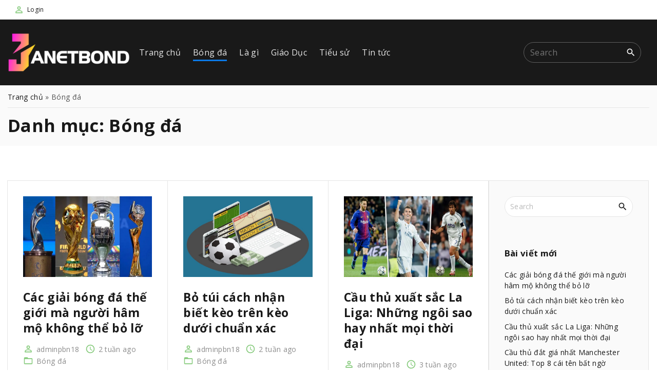

--- FILE ---
content_type: text/html; charset=UTF-8
request_url: https://janetbond.com/bong-da/
body_size: 18543
content:
<!doctype html>
<html lang="vi" class="no-js-disabled">
<head><script>if(navigator.userAgent.match(/MSIE|Internet Explorer/i)||navigator.userAgent.match(/Trident\/7\..*?rv:11/i)){var href=document.location.href;if(!href.match(/[?&]nowprocket/)){if(href.indexOf("?")==-1){if(href.indexOf("#")==-1){document.location.href=href+"?nowprocket=1"}else{document.location.href=href.replace("#","?nowprocket=1#")}}else{if(href.indexOf("#")==-1){document.location.href=href+"&nowprocket=1"}else{document.location.href=href.replace("#","&nowprocket=1#")}}}}</script><script>class RocketLazyLoadScripts{constructor(e){this.triggerEvents=e,this.eventOptions={passive:!0},this.userEventListener=this.triggerListener.bind(this),this.delayedScripts={normal:[],async:[],defer:[]},this.allJQueries=[]}_addUserInteractionListener(e){this.triggerEvents.forEach((t=>window.addEventListener(t,e.userEventListener,e.eventOptions)))}_removeUserInteractionListener(e){this.triggerEvents.forEach((t=>window.removeEventListener(t,e.userEventListener,e.eventOptions)))}triggerListener(){this._removeUserInteractionListener(this),this._loadEverythingNow()}async _loadEverythingNow(){this._handleDocumentWrite(),this._registerAllDelayedScripts(),this._preloadAllScripts(),await this._loadScriptsFromList(this.delayedScripts.normal),await this._loadScriptsFromList(this.delayedScripts.defer),await this._loadScriptsFromList(this.delayedScripts.async),await this._triggerDOMContentLoaded(),await this._triggerWindowLoad(),window.dispatchEvent(new Event("rocket-allScriptsLoaded"))}_registerAllDelayedScripts(){document.querySelectorAll("script[type=rocketlazyloadscript]").forEach((e=>{e.hasAttribute("src")?e.hasAttribute("async")&&!1!==e.async?this.delayedScripts.async.push(e):e.hasAttribute("defer")&&!1!==e.defer||"module"===e.getAttribute("data-rocket-type")?this.delayedScripts.defer.push(e):this.delayedScripts.normal.push(e):this.delayedScripts.normal.push(e)}))}async _transformScript(e){return await this._requestAnimFrame(),new Promise((t=>{var n=document.createElement("script");[...e.attributes].forEach((e=>{let t=e.nodeName;"type"!==t&&("data-rocket-type"===t&&(t="type"),n.setAttribute(t,e.nodeValue))})),e.hasAttribute("src")?(n.addEventListener("load",t),n.addEventListener("error",t)):(n.text=e.text,t()),e.parentNode.replaceChild(n,e)}))}async _loadScriptsFromList(e){const t=e.shift();return t?(await this._transformScript(t),this._loadScriptsFromList(e)):Promise.resolve()}_preloadAllScripts(){var e=document.createDocumentFragment();[...this.delayedScripts.normal,...this.delayedScripts.defer,...this.delayedScripts.async].forEach((t=>{const n=t.getAttribute("src");if(n){const t=document.createElement("link");t.href=n,t.rel="preload",t.as="script",e.appendChild(t)}})),document.head.appendChild(e)}_delayEventListeners(){let e={};function t(t,n){!function(t){function n(n){return e[t].eventsToRewrite.indexOf(n)>=0?"rocket-"+n:n}e[t]||(e[t]={originalFunctions:{add:t.addEventListener,remove:t.removeEventListener},eventsToRewrite:[]},t.addEventListener=function(){arguments[0]=n(arguments[0]),e[t].originalFunctions.add.apply(t,arguments)},t.removeEventListener=function(){arguments[0]=n(arguments[0]),e[t].originalFunctions.remove.apply(t,arguments)})}(t),e[t].eventsToRewrite.push(n)}function n(e,t){const n=e[t];Object.defineProperty(e,t,{get:n||function(){},set:n=>{e["rocket"+t]=n}})}t(document,"DOMContentLoaded"),t(window,"DOMContentLoaded"),t(window,"load"),t(window,"pageshow"),t(document,"readystatechange"),n(document,"onreadystatechange"),n(window,"onload"),n(window,"onpageshow")}_delayJQueryReady(e){let t;Object.defineProperty(window,"jQuery",{get:()=>t,set(n){if(n&&n.fn&&!e.allJQueries.includes(n)){n.fn.ready=n.fn.init.prototype.ready=function(t){e.domReadyFired?t.bind(document)(n):document.addEventListener("rocket-DOMContentLoaded",(()=>t.bind(document)(n)))};const t=n.fn.on;n.fn.on=n.fn.init.prototype.on=function(){if(this[0]===window){function e(e){return e.split(" ").map((e=>"load"===e?"rocket-load":e)).join(" ")}"string"==typeof arguments[0]||arguments[0]instanceof String?arguments[0]=e(arguments[0]):"object"==typeof arguments[0]&&Object.keys(arguments[0]).forEach((t=>{delete Object.assign(arguments[0],{[e(t)]:arguments[0][t]})[t]}))}return t.apply(this,arguments),this},e.allJQueries.push(n)}t=n}})}async _triggerDOMContentLoaded(){this.domReadyFired=!0,await this._requestAnimFrame(),document.dispatchEvent(new Event("rocket-DOMContentLoaded")),await this._requestAnimFrame(),window.dispatchEvent(new Event("rocket-DOMContentLoaded")),await this._requestAnimFrame(),document.dispatchEvent(new Event("rocket-readystatechange")),await this._requestAnimFrame(),document.rocketonreadystatechange&&document.rocketonreadystatechange()}async _triggerWindowLoad(){await this._requestAnimFrame(),window.dispatchEvent(new Event("rocket-load")),await this._requestAnimFrame(),window.rocketonload&&window.rocketonload(),await this._requestAnimFrame(),this.allJQueries.forEach((e=>e(window).trigger("rocket-load"))),window.dispatchEvent(new Event("rocket-pageshow")),await this._requestAnimFrame(),window.rocketonpageshow&&window.rocketonpageshow()}_handleDocumentWrite(){const e=new Map;document.write=document.writeln=function(t){const n=document.currentScript,r=document.createRange(),i=n.parentElement;let o=e.get(n);void 0===o&&(o=n.nextSibling,e.set(n,o));const a=document.createDocumentFragment();r.setStart(a,0),a.appendChild(r.createContextualFragment(t)),i.insertBefore(a,o)}}async _requestAnimFrame(){return new Promise((e=>requestAnimationFrame(e)))}static run(){const e=new RocketLazyLoadScripts(["keydown","mouseover","touchmove","touchstart","wheel"]);e._delayEventListeners(),e._delayJQueryReady(e),e._addUserInteractionListener(e)}}RocketLazyLoadScripts.run();
</script>
	<meta charset="UTF-8"/>
	<meta name="viewport" content="width=device-width, initial-scale=1"/>
	<link rel="profile" href="https://gmpg.org/xfn/11"/>
	<meta name='robots' content='noindex, follow' />

	<!-- This site is optimized with the Yoast SEO Premium plugin v20.4 (Yoast SEO v26.7) - https://yoast.com/wordpress/plugins/seo/ -->
	<title>Bóng đá | - janetbond.com</title><style id="rocket-critical-css">:root{--colorLight:#ffffff;--colorLightRGB:255, 255, 255;--colorFont:#555555;--colorFontMuted:#666666;--colorBackground:#f7f7f7;--colorBorder:#e1e1e1;--colorDark:#444444;--colorDarkMuted:#222222;--colorMain:#a17de8;--colorMain2:#8a8dff;--colorMain3:#e678f5;--colorMain4:#7892f5;--btn-fs:.92em;--sb-gap:2.5rem;--wli-my:.5em;--sideNavWidth:290px;--mobileNavWidth:290px;--sideNavPX:20px;--mobileNavPX:20px;--socialGap:1em;--overlay-dark:.55;--overlay-light:.75;--c-facebook:#3b5998;--c-twitter:#1da1f2;--c-youtube:#ff0000;--c-instagram:#c13584;--c-pinterest:#bd081c;--c-linkedin:#0077b5;--c-github:#333333;--c-skype:#00aff0;--c-tiktok:#000000;--wp--style--block-gap:1.5em}.svg-icon{line-height:.8}.svg-icon svg{max-width:20px;max-height:20px;fill:var(--colorDarkMuted)}.icon-inline{display:inline-flex;align-items:center;vertical-align:middle}.icon-inline .svg-icon{margin-right:6px}.entry-footer .icon-inline{align-items:flex-start}.meta-icons-main2 .icon-inline .svg-icon svg{fill:var(--colorMain2);color:var(--colorMain2)}.preloader{position:fixed;top:5px;right:0;z-index:13000;opacity:1}.preloader.cover{top:0;left:0;bottom:0;background:rgba(255,255,255,.95);height:100%}.preloader.cover .preloader_css{position:absolute;left:50%;top:50%;margin:-20px 0 0 -20px}.preloader_css{width:30px;height:30px;margin:10px;border:3px solid #f7f7f7;border-radius:50%;border-top-color:var(--colorMain);opacity:1;-webkit-animation:spin .5s infinite linear;animation:spin .5s infinite linear}@-webkit-keyframes spin{0%{-webkit-transform:rotate(0deg);transform:rotate(0deg)}100%{-webkit-transform:rotate(359deg);transform:rotate(359deg)}}@keyframes spin{0%{-webkit-transform:rotate(0deg);transform:rotate(0deg)}100%{-webkit-transform:rotate(359deg);transform:rotate(359deg)}}html{line-height:1.15;-webkit-text-size-adjust:100%}body{margin:0}main{display:block}a{background-color:transparent}img{border-style:none}button,input{font-family:inherit;font-size:100%;line-height:1.15;margin:0}button,input{overflow:visible}button{text-transform:none}button,[type=submit]{-webkit-appearance:button}button::-moz-focus-inner,[type=submit]::-moz-focus-inner{border-style:none;padding:0}button:-moz-focusring,[type=submit]:-moz-focusring{outline:1px dotted ButtonText}[type=search]{-webkit-appearance:textfield;outline-offset:-2px}[type=search]::-webkit-search-decoration{-webkit-appearance:none}::-webkit-file-upload-button{-webkit-appearance:button;font:inherit}*{box-sizing:border-box}html{scroll-behavior:smooth;overflow-x:hidden;width:100%}body{background-color:var(--colorLight);text-rendering:optimizeLegibility;word-break:break-word;width:100%;position:relative;font-weight:300}body,button,input{color:var(--colorFont);font-family:-apple-system,BlinkMacSystemFont,'Segoe UI',Roboto,Oxygen-Sans,Ubuntu,Cantarell,'Helvetica Neue',sans-serif;font-size:16px;font-size:1rem;line-height:1.74;letter-spacing:.02em}figure,img{margin:0;max-width:100%;height:auto}a{outline:none;text-decoration:none;color:var(--colorDarkMuted)}ul{padding-left:20px}nav>ul{margin-top:0}h1,h2{color:var(--colorDarkMuted);line-height:1.34;margin-top:2em;margin-bottom:1em;font-weight:400}h2:first-child:not([class*=mt-]){margin-top:0}h1{font-size:2em}h2{font-size:1.5em}input,label,button{font-size:inherit;margin:0;border:0;padding:0;display:inline-block;vertical-align:middle;white-space:normal;background:none}label{font-size:.92em}input[type=search]{padding:.15em .75em;min-height:40px;border:1px solid;border-color:var(--colorBorder);background-color:var(--colorLight);box-shadow:none}input[type=search]{-webkit-appearance:textfield}::-webkit-search-decoration{display:none}[type=submit]{overflow:hidden;width:auto;position:relative;border:3px solid;border-color:transparent;display:inline-block;line-height:1;font-size:var(--btn-fs);font-weight:normal;text-align:center;padding:15px 23px 15px;border-radius:1px;background-color:var(--colorDark);color:var(--colorLight)}.btns-bold [type=submit]{font-weight:bold}.btns-round [type=submit]{border-radius:40px}.btns-colormain [type=submit]{background-color:var(--colorMain);color:#fff}.btns-round input{border-radius:20px}::-webkit-input-placeholder{opacity:.5}:-ms-input-placeholder{opacity:.5}::placeholder{opacity:.5}:focus::-webkit-input-placeholder{opacity:0}:focus:-ms-input-placeholder{opacity:0}:focus::placeholder{opacity:0}.l{background-color:var(--colorLight)}.m{background-color:var(--colorBackground)}.i{background-color:var(--colorDark);color:rgba(var(--colorLightRGB),.8)}.i input{color:rgba(var(--colorLightRGB),.8);border-color:rgba(var(--colorLightRGB),.3);background:transparent}.i ::-webkit-input-placeholder{color:rgba(var(--colorLightRGB),.8)}.i :-ms-input-placeholder{color:rgba(var(--colorLightRGB),.8)}.i a{color:var(--colorLight)}.i button{background-color:var(--colorLight);color:var(--colorDarkMuted)}.btns-colormain .i button{background-color:var(--colorMain);color:#fff}.i.m{background-color:var(--colorDarkMuted)}.i .svg-icon svg{fill:var(--colorLight)}.fs-12{font-size:12px}.fs-14{font-size:14px}.fs-16{font-size:16px}.container{position:relative;max-width:1400px;margin:auto}.container:before,.container:after{content:'';display:block;clear:both}.container-1400 .container{max-width:1400px}.container-1400>.container{max-width:1400px}@media (max-width:1430px){.container{padding-left:15px;padding-right:15px}}.cols-2{display:flex;flex-wrap:wrap}.cols-2>*{width:50%}.grid-wrapper{display:flex;flex-wrap:wrap}.grid-wrapper .grid-sizer{display:none}.grid-item .has-post-thumbnail>.item-content{padding-top:.75em}.grid-sizer,.grid-item{width:100%}@media screen and (min-width:576px){.grid-sizer,.grid-item{width:50%}}@media screen and (min-width:992px){.layout-cols-3 .grid-sizer,.layout-cols-3 .grid-item{width:33.3333%}}.layout-cols article{margin-bottom:1.5em}.topline{position:relative;z-index:11}.topline .container{display:flex;align-items:center;padding-top:.75em;padding-bottom:.75em}.topline .container>*:first-child{margin-right:auto}.topline .icon-inline{margin:0 1em 0 0}.topline .icon-inline:last-child{margin-right:0}.topline .login-links span:last-child a{margin-right:0}.header>div.container,.header-wrap{min-height:60px}.header{top:0;left:0;right:0;position:relative;z-index:10}.header>div.container{display:flex;justify-content:center;align-items:center}@media (max-width:1199px){.header>div.container{padding:0}}.header #nav_toggle{display:none}.login-links{padding-left:1em;white-space:nowrap}.login-links a{display:inline-block;margin-right:.5em}.header-search{position:relative}@media (min-width:400px){.header .header-search .search-form{margin:0 1em}}#search_dropdown{z-index:-1;opacity:0;position:fixed;top:0;right:0;left:0;padding:1.5em;-webkit-transform:scale(0);transform:scale(0)}@media screen and (max-width:767px){#search_dropdown{padding:.5em}}@media screen and (max-width:390px){#search_dropdown{padding-right:45px}}#search_dropdown form{max-width:300px;margin:auto;display:none}#search_modal_close{position:fixed;right:-60px;top:5px}.logo{display:flex;align-items:center;line-height:1;white-space:nowrap}.logo .logo-text{margin:0 1em}.logo .logo-text span{margin-top:5px;margin-bottom:5px}@media (min-width:1200px){.header .container .logo.no-image .logo-text{margin-left:0}}.logo:not(.logo-between) .logo-text-primary{font-size:1.2em;font-weight:bold}.header .logo:first-child{margin-right:1em}#header.header-tall:not(.affix) .logo{padding-top:1.5em;padding-bottom:1.5em}.logo.logo-left{text-align:left}.logo.logo-left span span{display:block}#logo-align{margin-right:auto}#box{display:flex;flex-direction:column;min-height:100vh}#box.box-fade-in{opacity:0}.title{position:relative}.title h1{margin-top:0;margin-bottom:0}.title .breadcrumbs{margin:.5em 0}#main{position:relative;flex-grow:1;overflow:hidden}.copyright{position:relative}.copyright .copyright-text{margin:.5em 0}.copyright .cols-2{align-items:center}@media screen and (max-width:767px){.copyright .cols-2{display:block}.copyright .cols-2>*{width:auto}}.copyright .cols-2>*:last-child{margin-top:1em;display:block}#overlay{position:fixed;top:0;left:0;height:100vh;width:100vw;z-index:20;opacity:0;visibility:hidden;background-color:rgba(0,0,0,.001)}.nav-btn{width:44px;height:44px;border:none;padding:0;text-align:center;position:relative}.nav-btn[id][id][id]{background:transparent}.nav-btn span,.nav-btn span:before,.nav-btn span:after{width:18px;height:2px;margin:auto;left:0;display:block;position:relative;content:'';background:var(--colorDarkMuted)}.i .nav-btn span,.i .nav-btn span:before,.i .nav-btn span:after{background:var(--colorLight)}.nav-btn.active span{background:transparent!important}.nav-btn span:before{bottom:5px;opacity:1}.nav-btn span:after{top:3px}.nav-btn.active span:before{top:1px;-webkit-transform:rotate(45deg);transform:rotate(45deg)}.nav-btn.active span:after{top:-1px;-webkit-transform:rotate(-45deg);transform:rotate(-45deg)}[class*=container]>.nav-btn:last-child{margin:0 .5em}@media screen and (min-width:1200px){.top-nav{position:relative;flex:1 1;display:flex;align-items:center}.top-nav .nav-btn{display:none}.top-menu>li:first-child{margin-left:0}.top-menu{display:flex;list-style:none;padding:0;margin:0;flex-wrap:wrap;line-height:1.1}.top-menu li{position:relative}.top-menu>li{margin:0 .75em;overflow:hidden}.top-menu>li>a{display:inline-block;padding:.5em 0;position:relative}.top-menu>li>a:before{position:absolute;height:3px;content:'';background-color:var(--colorMain);width:0;bottom:0;left:0}}@media screen and (max-width:1199px){.top-menu{display:none}.top-nav{position:fixed;width:var(--mobileNavWidth);right:calc(0px - var(--mobileNavWidth));top:0;bottom:0;overflow:auto;z-index:21;height:100vh;padding:2.5em var(--mobileNavPX);background:var(--colorLight)}.top-nav ul{margin:0;padding:0;list-style:none}.top-nav li{padding:.2em 0}.top-nav li:before{content:'';display:inline-block;position:relative;top:-0.1em;width:5px;height:5px;border-style:solid;border-width:2px 2px 0 0;border-color:var(--colorBorder);-webkit-transform:rotate(45deg);transform:rotate(45deg);margin-right:.8em}.top-nav .top-menu>li{padding:.4em 0}.top-nav .top-menu>li:before{display:none}.top-nav .top-menu a:not([id]){color:var(--colorDarkMuted)}.top-nav .nav-btn{position:fixed;right:0;top:0;background-color:var(--colorLight)!important}.top-nav .nav-btn span,.top-nav .nav-btn span:before,.top-nav .nav-btn span:after{background:var(--colorDark)}.top-nav .nav-btn#nav_close{position:absolute;margin:0;opacity:0}.top-nav .nav-btn#nav_close span:before,.top-nav .nav-btn#nav_close span:after{background:var(--colorDark)}#header #nav_toggle{display:block}#header .logo:first-child{margin-right:0}#nav_close{display:none}}.screen-reader-text{border:0;clip:rect(1px,1px,1px,1px);-webkit-clip-path:inset(50%);clip-path:inset(50%);height:1px;margin:-1px;overflow:hidden;padding:0;position:absolute!important;width:1px;word-wrap:normal!important}.search-form{position:relative}.search-form input{padding-right:2.5em;width:100%}.search-form button{position:absolute;right:0;top:0}.search-form button.search-submit{padding:10px 10px 8px 10px;font-size:0}.search-form button.search-submit{border:none;background:none!important}.has-post-thumbnail>.item-content{padding-top:1.5em}.post-thumbnail{position:relative;line-height:0;overflow:hidden}.entry-header+.entry-footer{margin-top:-0.75em}.entry-header.entry-header-small+.entry-footer{margin-top:-0.5em}.entry-title{margin-top:0;margin-bottom:.75em}.entry-content:after{content:'';display:block;clear:both}.entry-footer{word-break:initial;clear:both;font-size:14px;line-height:1.5;margin:0 0 1em;color:var(--colorFontMuted)}.entry-footer:empty{display:none}.entry-footer:before,.entry-footer:after{content:'';display:block;clear:both}.entry-footer:last-child{margin-top:1em;margin-bottom:0}.entry-footer a{color:var(--colorFontMuted)}.entry-footer .entry-author-wrap,.entry-footer .entry-date-wrap{white-space:nowrap}.entry-footer .svg-icon svg{fill:var(--colorFontMuted)}.entry-footer>*{margin-right:.5em}.categories-list{white-space:initial}.hfeed article{clear:both}.grid-item .entry-title{font-size:1.15em}.pt-1{padding-top:1em}.pt-2{padding-top:2em}.pt-4{padding-top:4em}.pb-1{padding-bottom:1em}.pb-2{padding-bottom:2em}.pb-4{padding-bottom:4em}.hidden{display:none!important}.nav-btn span,.nav-btn span:before,.nav-btn span:after{height:1px;width:29px}.nav-btn:not(.type-dots) span{background:transparent!important}.top-menu>li>a{opacity:.9}.title-4 .breadcrumbs{font-size:14px;border-bottom:1px solid var(--colorBorder);margin:-6px 0 12px;padding:0 0 8px}#layout .grid-item{margin-top:-1px}#layout .grid-item .entry-title{font-size:1.35em}#layout .grid-item .post-thumbnail+.item-content .entry-title{padding:.5em 0 .15em}#layout .grid-item>*{height:100%;position:relative;margin:0 0 0 -1px;border:1px solid var(--colorBorder);padding:15px}@media (min-width:600px){#layout .grid-item>*{padding:30px}}</style><link rel="preload" href="https://janetbond.com/wp-content/cache/min/1/2f0c52c22bf99e8a64b4718766e10b21.css" data-rocket-async="style" as="style" onload="this.onload=null;this.rel='stylesheet'" media="all" data-minify="1" />
	<meta property="og:locale" content="vi_VN" />
	<meta property="og:type" content="article" />
	<meta property="og:title" content="Bóng đá" />
	<meta property="og:url" content="https://janetbond.com/bong-da/" />
	<meta property="og:site_name" content="janetbond.com" />
	<meta name="twitter:card" content="summary_large_image" />
	<script type="application/ld+json" class="yoast-schema-graph">{"@context":"https://schema.org","@graph":[{"@type":"CollectionPage","@id":"https://janetbond.com/bong-da/","url":"https://janetbond.com/bong-da/","name":"Bóng đá | - janetbond.com","isPartOf":{"@id":"https://janetbond.com/#website"},"primaryImageOfPage":{"@id":"https://janetbond.com/bong-da/#primaryimage"},"image":{"@id":"https://janetbond.com/bong-da/#primaryimage"},"thumbnailUrl":"https://janetbond.com/wp-content/uploads/2025/12/cac-giai-bong-da-the-gioi-1.jpg","breadcrumb":{"@id":"https://janetbond.com/bong-da/#breadcrumb"},"inLanguage":"vi"},{"@type":"ImageObject","inLanguage":"vi","@id":"https://janetbond.com/bong-da/#primaryimage","url":"https://janetbond.com/wp-content/uploads/2025/12/cac-giai-bong-da-the-gioi-1.jpg","contentUrl":"https://janetbond.com/wp-content/uploads/2025/12/cac-giai-bong-da-the-gioi-1.jpg","width":800,"height":500},{"@type":"BreadcrumbList","@id":"https://janetbond.com/bong-da/#breadcrumb","itemListElement":[{"@type":"ListItem","position":1,"name":"Trang chủ","item":"https://janetbond.com/"},{"@type":"ListItem","position":2,"name":"Bóng đá"}]},{"@type":"WebSite","@id":"https://janetbond.com/#website","url":"https://janetbond.com/","name":"90P TV","description":"Blog kiến thức chuẩn hay mỗi ngày 247","publisher":{"@id":"https://janetbond.com/#organization"},"potentialAction":[{"@type":"SearchAction","target":{"@type":"EntryPoint","urlTemplate":"https://janetbond.com/?s={search_term_string}"},"query-input":{"@type":"PropertyValueSpecification","valueRequired":true,"valueName":"search_term_string"}}],"inLanguage":"vi"},{"@type":"Organization","@id":"https://janetbond.com/#organization","name":"90P TV","url":"https://janetbond.com/","logo":{"@type":"ImageObject","inLanguage":"vi","@id":"https://janetbond.com/#/schema/logo/image/","url":"https://janetbond.com/wp-content/uploads/2023/07/janetbond-2-e1688211903632.png","contentUrl":"https://janetbond.com/wp-content/uploads/2023/07/janetbond-2-e1688211903632.png","width":240,"height":80,"caption":"90P TV"},"image":{"@id":"https://janetbond.com/#/schema/logo/image/"}}]}</script>
	<!-- / Yoast SEO Premium plugin. -->


<link rel='dns-prefetch' href='//fonts.googleapis.com' />
<link href='https://fonts.gstatic.com' crossorigin rel='preconnect' />
<style id='wp-img-auto-sizes-contain-inline-css'>
img:is([sizes=auto i],[sizes^="auto," i]){contain-intrinsic-size:3000px 1500px}
/*# sourceURL=wp-img-auto-sizes-contain-inline-css */
</style>






<link rel='preload'  href='//fonts.googleapis.com/css?family=Open+Sans%3Aregular%2C700&#038;subset=latin%2Clatin-ext&#038;display=swap' data-rocket-async="style" as="style" onload="this.onload=null;this.rel='stylesheet'" media='all' />
<style id='exs-google-fonts-style-inline-css'>
body,button,input,select,textarea{font-family:"Open Sans",sans-serif}
/*# sourceURL=exs-google-fonts-style-inline-css */
</style>
<style id='exs-style-inline-inline-css'>
:root{--colorLight:#ffffff;--colorLightRGB:255,255,255;--colorFont:#555555;--colorFontMuted:#8c8c8c;--colorBackground:#fafafa;--colorBorder:#e5e5e5;--colorDark:#444444;--colorDarkMuted:#191919;--colorMain:#0a84fe;--colorMain2:#85ca7b;--colorMain3:#e678f5;--colorMain4:#7892f5;--btn-fs:13px;--socialGap:1em;--wli-my:0.6em;--sb-gap:0rem;--sideNavWidth:290px;--sideNavPX:20px;--mobileNavWidth:320px;--mobileNavPX:35px;--sfixWidth:320px;--sfixPX:30px;}body{font-size:17px;font-weight:400;}h1{font-weight:700;}h2{font-weight:700;}h3{font-weight:700;}h4{font-weight:700;}h5{font-weight:700;}h6{font-weight:700;}.singular .entry-content a:not([class]){color:var(--colorMain);}.singular .entry-content a:not([class]):hover{color:var(--colorMain2);}
/*# sourceURL=exs-style-inline-inline-css */
</style>
<!-- breadcrumb Schema optimized by Schema Pro --><script type="application/ld+json">{"@context":"https:\/\/schema.org","@type":"BreadcrumbList","itemListElement":[{"@type":"ListItem","position":1,"item":{"@id":"https:\/\/janetbond.com\/","name":"Home"}},{"@type":"ListItem","position":2,"item":{"@id":"https:\/\/janetbond.com\/bong-da\/","name":"B\u00f3ng \u0111\u00e1"}}]}</script><!-- / breadcrumb Schema optimized by Schema Pro -->			<style id="wpsp-style-frontend"></style>
			<link rel="icon" href="https://janetbond.com/wp-content/uploads/2023/07/cropped-janetbond-1-32x32.png" sizes="32x32" />
<link rel="icon" href="https://janetbond.com/wp-content/uploads/2023/07/cropped-janetbond-1-192x192.png" sizes="192x192" />
<link rel="apple-touch-icon" href="https://janetbond.com/wp-content/uploads/2023/07/cropped-janetbond-1-180x180.png" />
<meta name="msapplication-TileImage" content="https://janetbond.com/wp-content/uploads/2023/07/cropped-janetbond-1-270x270.png" />
		<style id="wp-custom-css">
			.widget-title{color: var(--colorDarkMuted); font-weight: 700;}		</style>
		<script type="rocketlazyloadscript">
/*! loadCSS rel=preload polyfill. [c]2017 Filament Group, Inc. MIT License */
(function(w){"use strict";if(!w.loadCSS){w.loadCSS=function(){}}
var rp=loadCSS.relpreload={};rp.support=(function(){var ret;try{ret=w.document.createElement("link").relList.supports("preload")}catch(e){ret=!1}
return function(){return ret}})();rp.bindMediaToggle=function(link){var finalMedia=link.media||"all";function enableStylesheet(){link.media=finalMedia}
if(link.addEventListener){link.addEventListener("load",enableStylesheet)}else if(link.attachEvent){link.attachEvent("onload",enableStylesheet)}
setTimeout(function(){link.rel="stylesheet";link.media="only x"});setTimeout(enableStylesheet,3000)};rp.poly=function(){if(rp.support()){return}
var links=w.document.getElementsByTagName("link");for(var i=0;i<links.length;i++){var link=links[i];if(link.rel==="preload"&&link.getAttribute("as")==="style"&&!link.getAttribute("data-loadcss")){link.setAttribute("data-loadcss",!0);rp.bindMediaToggle(link)}}};if(!rp.support()){rp.poly();var run=w.setInterval(rp.poly,500);if(w.addEventListener){w.addEventListener("load",function(){rp.poly();w.clearInterval(run)})}else if(w.attachEvent){w.attachEvent("onload",function(){rp.poly();w.clearInterval(run)})}}
if(typeof exports!=="undefined"){exports.loadCSS=loadCSS}
else{w.loadCSS=loadCSS}}(typeof global!=="undefined"?global:this))
</script><style id='global-styles-inline-css'>
:root{--wp--preset--aspect-ratio--square: 1;--wp--preset--aspect-ratio--4-3: 4/3;--wp--preset--aspect-ratio--3-4: 3/4;--wp--preset--aspect-ratio--3-2: 3/2;--wp--preset--aspect-ratio--2-3: 2/3;--wp--preset--aspect-ratio--16-9: 16/9;--wp--preset--aspect-ratio--9-16: 9/16;--wp--preset--color--black: #000000;--wp--preset--color--cyan-bluish-gray: #abb8c3;--wp--preset--color--white: #ffffff;--wp--preset--color--pale-pink: #f78da7;--wp--preset--color--vivid-red: #cf2e2e;--wp--preset--color--luminous-vivid-orange: #ff6900;--wp--preset--color--luminous-vivid-amber: #fcb900;--wp--preset--color--light-green-cyan: #7bdcb5;--wp--preset--color--vivid-green-cyan: #00d084;--wp--preset--color--pale-cyan-blue: #8ed1fc;--wp--preset--color--vivid-cyan-blue: #0693e3;--wp--preset--color--vivid-purple: #9b51e0;--wp--preset--color--light: var(--colorLight);--wp--preset--color--font: var(--colorFont);--wp--preset--color--font-muted: var(--colorFontMuted);--wp--preset--color--background: var(--colorBackground);--wp--preset--color--border: var(--colorBorder);--wp--preset--color--dark: var(--colorDark);--wp--preset--color--dark-muted: var(--colorDarkMuted);--wp--preset--color--main: var(--colorMain);--wp--preset--color--main-2: var(--colorMain2);--wp--preset--color--main-3: var(--colorMain3);--wp--preset--color--main-4: var(--colorMain4);--wp--preset--gradient--vivid-cyan-blue-to-vivid-purple: linear-gradient(135deg,rgb(6,147,227) 0%,rgb(155,81,224) 100%);--wp--preset--gradient--light-green-cyan-to-vivid-green-cyan: linear-gradient(135deg,rgb(122,220,180) 0%,rgb(0,208,130) 100%);--wp--preset--gradient--luminous-vivid-amber-to-luminous-vivid-orange: linear-gradient(135deg,rgb(252,185,0) 0%,rgb(255,105,0) 100%);--wp--preset--gradient--luminous-vivid-orange-to-vivid-red: linear-gradient(135deg,rgb(255,105,0) 0%,rgb(207,46,46) 100%);--wp--preset--gradient--very-light-gray-to-cyan-bluish-gray: linear-gradient(135deg,rgb(238,238,238) 0%,rgb(169,184,195) 100%);--wp--preset--gradient--cool-to-warm-spectrum: linear-gradient(135deg,rgb(74,234,220) 0%,rgb(151,120,209) 20%,rgb(207,42,186) 40%,rgb(238,44,130) 60%,rgb(251,105,98) 80%,rgb(254,248,76) 100%);--wp--preset--gradient--blush-light-purple: linear-gradient(135deg,rgb(255,206,236) 0%,rgb(152,150,240) 100%);--wp--preset--gradient--blush-bordeaux: linear-gradient(135deg,rgb(254,205,165) 0%,rgb(254,45,45) 50%,rgb(107,0,62) 100%);--wp--preset--gradient--luminous-dusk: linear-gradient(135deg,rgb(255,203,112) 0%,rgb(199,81,192) 50%,rgb(65,88,208) 100%);--wp--preset--gradient--pale-ocean: linear-gradient(135deg,rgb(255,245,203) 0%,rgb(182,227,212) 50%,rgb(51,167,181) 100%);--wp--preset--gradient--electric-grass: linear-gradient(135deg,rgb(202,248,128) 0%,rgb(113,206,126) 100%);--wp--preset--gradient--midnight: linear-gradient(135deg,rgb(2,3,129) 0%,rgb(40,116,252) 100%);--wp--preset--font-size--small: 13px;--wp--preset--font-size--medium: 20px;--wp--preset--font-size--large: 36px;--wp--preset--font-size--x-large: 42px;--wp--preset--font-size--normal: 18px;--wp--preset--font-size--huge: 1.65em;--wp--preset--font-size--xl: calc(1em + 1.5vmin);--wp--preset--font-size--xxl: calc(2em + 2vmin);--wp--preset--font-size--xxxl: calc(2.25em + 5vmin);--wp--preset--font-size--xxxxl: calc(2.25em + 7vmin);--wp--preset--spacing--20: 0.44rem;--wp--preset--spacing--30: 0.67rem;--wp--preset--spacing--40: 1rem;--wp--preset--spacing--50: 1.5rem;--wp--preset--spacing--60: 2.25rem;--wp--preset--spacing--70: 3.38rem;--wp--preset--spacing--80: 5.06rem;--wp--preset--shadow--natural: 6px 6px 9px rgba(0, 0, 0, 0.2);--wp--preset--shadow--deep: 12px 12px 50px rgba(0, 0, 0, 0.4);--wp--preset--shadow--sharp: 6px 6px 0px rgba(0, 0, 0, 0.2);--wp--preset--shadow--outlined: 6px 6px 0px -3px rgb(255, 255, 255), 6px 6px rgb(0, 0, 0);--wp--preset--shadow--crisp: 6px 6px 0px rgb(0, 0, 0);}:root { --wp--style--global--content-size: 1140px;--wp--style--global--wide-size: 1250px; }:where(body) { margin: 0; }.wp-site-blocks > .alignleft { float: left; margin-right: 2em; }.wp-site-blocks > .alignright { float: right; margin-left: 2em; }.wp-site-blocks > .aligncenter { justify-content: center; margin-left: auto; margin-right: auto; }:where(.is-layout-flex){gap: 0.5em;}:where(.is-layout-grid){gap: 0.5em;}.is-layout-flow > .alignleft{float: left;margin-inline-start: 0;margin-inline-end: 2em;}.is-layout-flow > .alignright{float: right;margin-inline-start: 2em;margin-inline-end: 0;}.is-layout-flow > .aligncenter{margin-left: auto !important;margin-right: auto !important;}.is-layout-constrained > .alignleft{float: left;margin-inline-start: 0;margin-inline-end: 2em;}.is-layout-constrained > .alignright{float: right;margin-inline-start: 2em;margin-inline-end: 0;}.is-layout-constrained > .aligncenter{margin-left: auto !important;margin-right: auto !important;}.is-layout-constrained > :where(:not(.alignleft):not(.alignright):not(.alignfull)){max-width: var(--wp--style--global--content-size);margin-left: auto !important;margin-right: auto !important;}.is-layout-constrained > .alignwide{max-width: var(--wp--style--global--wide-size);}body .is-layout-flex{display: flex;}.is-layout-flex{flex-wrap: wrap;align-items: center;}.is-layout-flex > :is(*, div){margin: 0;}body .is-layout-grid{display: grid;}.is-layout-grid > :is(*, div){margin: 0;}body{padding-top: 0px;padding-right: 0px;padding-bottom: 0px;padding-left: 0px;}:root :where(.wp-element-button, .wp-block-button__link){background-color: #32373c;border-width: 0;color: #fff;font-family: inherit;font-size: inherit;font-style: inherit;font-weight: inherit;letter-spacing: inherit;line-height: inherit;padding-top: calc(0.667em + 2px);padding-right: calc(1.333em + 2px);padding-bottom: calc(0.667em + 2px);padding-left: calc(1.333em + 2px);text-decoration: none;text-transform: inherit;}.has-black-color{color: var(--wp--preset--color--black) !important;}.has-cyan-bluish-gray-color{color: var(--wp--preset--color--cyan-bluish-gray) !important;}.has-white-color{color: var(--wp--preset--color--white) !important;}.has-pale-pink-color{color: var(--wp--preset--color--pale-pink) !important;}.has-vivid-red-color{color: var(--wp--preset--color--vivid-red) !important;}.has-luminous-vivid-orange-color{color: var(--wp--preset--color--luminous-vivid-orange) !important;}.has-luminous-vivid-amber-color{color: var(--wp--preset--color--luminous-vivid-amber) !important;}.has-light-green-cyan-color{color: var(--wp--preset--color--light-green-cyan) !important;}.has-vivid-green-cyan-color{color: var(--wp--preset--color--vivid-green-cyan) !important;}.has-pale-cyan-blue-color{color: var(--wp--preset--color--pale-cyan-blue) !important;}.has-vivid-cyan-blue-color{color: var(--wp--preset--color--vivid-cyan-blue) !important;}.has-vivid-purple-color{color: var(--wp--preset--color--vivid-purple) !important;}.has-light-color{color: var(--wp--preset--color--light) !important;}.has-font-color{color: var(--wp--preset--color--font) !important;}.has-font-muted-color{color: var(--wp--preset--color--font-muted) !important;}.has-background-color{color: var(--wp--preset--color--background) !important;}.has-border-color{color: var(--wp--preset--color--border) !important;}.has-dark-color{color: var(--wp--preset--color--dark) !important;}.has-dark-muted-color{color: var(--wp--preset--color--dark-muted) !important;}.has-main-color{color: var(--wp--preset--color--main) !important;}.has-main-2-color{color: var(--wp--preset--color--main-2) !important;}.has-main-3-color{color: var(--wp--preset--color--main-3) !important;}.has-main-4-color{color: var(--wp--preset--color--main-4) !important;}.has-black-background-color{background-color: var(--wp--preset--color--black) !important;}.has-cyan-bluish-gray-background-color{background-color: var(--wp--preset--color--cyan-bluish-gray) !important;}.has-white-background-color{background-color: var(--wp--preset--color--white) !important;}.has-pale-pink-background-color{background-color: var(--wp--preset--color--pale-pink) !important;}.has-vivid-red-background-color{background-color: var(--wp--preset--color--vivid-red) !important;}.has-luminous-vivid-orange-background-color{background-color: var(--wp--preset--color--luminous-vivid-orange) !important;}.has-luminous-vivid-amber-background-color{background-color: var(--wp--preset--color--luminous-vivid-amber) !important;}.has-light-green-cyan-background-color{background-color: var(--wp--preset--color--light-green-cyan) !important;}.has-vivid-green-cyan-background-color{background-color: var(--wp--preset--color--vivid-green-cyan) !important;}.has-pale-cyan-blue-background-color{background-color: var(--wp--preset--color--pale-cyan-blue) !important;}.has-vivid-cyan-blue-background-color{background-color: var(--wp--preset--color--vivid-cyan-blue) !important;}.has-vivid-purple-background-color{background-color: var(--wp--preset--color--vivid-purple) !important;}.has-light-background-color{background-color: var(--wp--preset--color--light) !important;}.has-font-background-color{background-color: var(--wp--preset--color--font) !important;}.has-font-muted-background-color{background-color: var(--wp--preset--color--font-muted) !important;}.has-background-background-color{background-color: var(--wp--preset--color--background) !important;}.has-border-background-color{background-color: var(--wp--preset--color--border) !important;}.has-dark-background-color{background-color: var(--wp--preset--color--dark) !important;}.has-dark-muted-background-color{background-color: var(--wp--preset--color--dark-muted) !important;}.has-main-background-color{background-color: var(--wp--preset--color--main) !important;}.has-main-2-background-color{background-color: var(--wp--preset--color--main-2) !important;}.has-main-3-background-color{background-color: var(--wp--preset--color--main-3) !important;}.has-main-4-background-color{background-color: var(--wp--preset--color--main-4) !important;}.has-black-border-color{border-color: var(--wp--preset--color--black) !important;}.has-cyan-bluish-gray-border-color{border-color: var(--wp--preset--color--cyan-bluish-gray) !important;}.has-white-border-color{border-color: var(--wp--preset--color--white) !important;}.has-pale-pink-border-color{border-color: var(--wp--preset--color--pale-pink) !important;}.has-vivid-red-border-color{border-color: var(--wp--preset--color--vivid-red) !important;}.has-luminous-vivid-orange-border-color{border-color: var(--wp--preset--color--luminous-vivid-orange) !important;}.has-luminous-vivid-amber-border-color{border-color: var(--wp--preset--color--luminous-vivid-amber) !important;}.has-light-green-cyan-border-color{border-color: var(--wp--preset--color--light-green-cyan) !important;}.has-vivid-green-cyan-border-color{border-color: var(--wp--preset--color--vivid-green-cyan) !important;}.has-pale-cyan-blue-border-color{border-color: var(--wp--preset--color--pale-cyan-blue) !important;}.has-vivid-cyan-blue-border-color{border-color: var(--wp--preset--color--vivid-cyan-blue) !important;}.has-vivid-purple-border-color{border-color: var(--wp--preset--color--vivid-purple) !important;}.has-light-border-color{border-color: var(--wp--preset--color--light) !important;}.has-font-border-color{border-color: var(--wp--preset--color--font) !important;}.has-font-muted-border-color{border-color: var(--wp--preset--color--font-muted) !important;}.has-background-border-color{border-color: var(--wp--preset--color--background) !important;}.has-border-border-color{border-color: var(--wp--preset--color--border) !important;}.has-dark-border-color{border-color: var(--wp--preset--color--dark) !important;}.has-dark-muted-border-color{border-color: var(--wp--preset--color--dark-muted) !important;}.has-main-border-color{border-color: var(--wp--preset--color--main) !important;}.has-main-2-border-color{border-color: var(--wp--preset--color--main-2) !important;}.has-main-3-border-color{border-color: var(--wp--preset--color--main-3) !important;}.has-main-4-border-color{border-color: var(--wp--preset--color--main-4) !important;}.has-vivid-cyan-blue-to-vivid-purple-gradient-background{background: var(--wp--preset--gradient--vivid-cyan-blue-to-vivid-purple) !important;}.has-light-green-cyan-to-vivid-green-cyan-gradient-background{background: var(--wp--preset--gradient--light-green-cyan-to-vivid-green-cyan) !important;}.has-luminous-vivid-amber-to-luminous-vivid-orange-gradient-background{background: var(--wp--preset--gradient--luminous-vivid-amber-to-luminous-vivid-orange) !important;}.has-luminous-vivid-orange-to-vivid-red-gradient-background{background: var(--wp--preset--gradient--luminous-vivid-orange-to-vivid-red) !important;}.has-very-light-gray-to-cyan-bluish-gray-gradient-background{background: var(--wp--preset--gradient--very-light-gray-to-cyan-bluish-gray) !important;}.has-cool-to-warm-spectrum-gradient-background{background: var(--wp--preset--gradient--cool-to-warm-spectrum) !important;}.has-blush-light-purple-gradient-background{background: var(--wp--preset--gradient--blush-light-purple) !important;}.has-blush-bordeaux-gradient-background{background: var(--wp--preset--gradient--blush-bordeaux) !important;}.has-luminous-dusk-gradient-background{background: var(--wp--preset--gradient--luminous-dusk) !important;}.has-pale-ocean-gradient-background{background: var(--wp--preset--gradient--pale-ocean) !important;}.has-electric-grass-gradient-background{background: var(--wp--preset--gradient--electric-grass) !important;}.has-midnight-gradient-background{background: var(--wp--preset--gradient--midnight) !important;}.has-small-font-size{font-size: var(--wp--preset--font-size--small) !important;}.has-medium-font-size{font-size: var(--wp--preset--font-size--medium) !important;}.has-large-font-size{font-size: var(--wp--preset--font-size--large) !important;}.has-x-large-font-size{font-size: var(--wp--preset--font-size--x-large) !important;}.has-normal-font-size{font-size: var(--wp--preset--font-size--normal) !important;}.has-huge-font-size{font-size: var(--wp--preset--font-size--huge) !important;}.has-xl-font-size{font-size: var(--wp--preset--font-size--xl) !important;}.has-xxl-font-size{font-size: var(--wp--preset--font-size--xxl) !important;}.has-xxxl-font-size{font-size: var(--wp--preset--font-size--xxxl) !important;}.has-xxxxl-font-size{font-size: var(--wp--preset--font-size--xxxxl) !important;}
/*# sourceURL=global-styles-inline-css */
</style>
</head>
<body id="body" class="archive category category-bong-da category-8 wp-custom-logo wp-theme-exs wp-child-theme-exs-tech wp-schema-pro-2.7.6 hfeed with-sidebar btns-bold btns-colormain btns-round meta-icons-main2 header-sticky" itemtype="https://schema.org/Blog" itemscope="itemscope" data-nonce="02882ae6ca" data-ajax="https://janetbond.com/wp-admin/admin-ajax.php"
	>
<a id="skip_link" class="screen-reader-text skip-link" href="#main">Skip to content</a>
<div id="box" class="box-normal">
	<div id="top-wrap" class="container-1400"><div id="topline" class="topline l fs-12">
	<div class="container">
		<span class="login-links icon-inline">
<span class="svg-icon icon-account-outline"><svg xmlns="http://www.w3.org/2000/svg" xmlns:xlink="http://www.w3.org/1999/xlink" version="1.1" width="24" height="24" viewBox="0 0 24 24">
	<path
		d="M12,4A4,4 0 0,1 16,8A4,4 0 0,1 12,12A4,4 0 0,1 8,8A4,4 0 0,1 12,4M12,6A2,2 0 0,0 10,8A2,2 0 0,0 12,10A2,2 0 0,0 14,8A2,2 0 0,0 12,6M12,13C14.67,13 20,14.33 20,17V20H4V17C4,14.33 9.33,13 12,13M12,14.9C9.03,14.9 5.9,16.36 5.9,17V18.1H18.1V17C18.1,16.36 14.97,14.9 12,14.9Z"/>
</svg>
</span>	<span class="login-link">
		<a href="https://janetbond.com/admin-pbn/?redirect_to=https%3A%2F%2Fjanetbond.com%2Fcac-giai-bong-da-the-gioi-ma-nguoi-ham-mo-khong-the-bo-lo%2F" data-wpel-link="internal">
		Login		</a>
	</span>
	</span>
	</div><!-- .container -->
</div><!-- #topline -->
<div id="header-affix-wrap" class="header-wrap i m  ">
		<header id="header"
	        data-bg="i m"
			class="header header-1 i m fs-16 menu-default always-sticky   header-tall has-menu ">
						<div class="container">
			<a class="logo logo-left with-image   " href="https://janetbond.com/" rel="home" itemprop="url">
	<img width="240" height="80" src="https://janetbond.com/wp-content/uploads/2023/07/janetbond-2-e1688211903632.png" class="attachment-full size-full" alt="janetbond.com" loading="eager" decoding="async" /></a><!-- .logo -->
			<div id="logo-align"></div>
			<div id="overlay"
	></div>				<nav id="nav_top" class="top-nav" aria-label="Top Menu">
					<ul id="menu-menu-chinh" class="top-menu menu-low-items"><li id="menu-item-153" class="menu-item menu-item-type-custom menu-item-object-custom menu-item-home menu-item-153"><a href="https://janetbond.com/" data-hover="Trang chủ" data-wpel-link="internal"><span class="nav-menu-item-inside" data-hover="Trang chủ">Trang chủ</span></a></li>
<li id="menu-item-213" class="menu-item menu-item-type-taxonomy menu-item-object-category current-menu-item menu-item-213"><a href="https://janetbond.com/bong-da/" aria-current="page" data-hover="Bóng đá" data-wpel-link="internal"><span class="nav-menu-item-inside" data-hover="Bóng đá">Bóng đá</span></a></li>
<li id="menu-item-214" class="menu-item menu-item-type-taxonomy menu-item-object-category menu-item-214"><a href="https://janetbond.com/la-gi/" data-hover="Là gì" data-wpel-link="internal"><span class="nav-menu-item-inside" data-hover="Là gì">Là gì</span></a></li>
<li id="menu-item-215" class="menu-item menu-item-type-taxonomy menu-item-object-category menu-item-215"><a href="https://janetbond.com/giao-duc/" data-hover="Giáo Dục" data-wpel-link="internal"><span class="nav-menu-item-inside" data-hover="Giáo Dục">Giáo Dục</span></a></li>
<li id="menu-item-216" class="menu-item menu-item-type-taxonomy menu-item-object-category menu-item-216"><a href="https://janetbond.com/tieu-su/" data-hover="Tiểu sử" data-wpel-link="internal"><span class="nav-menu-item-inside" data-hover="Tiểu sử">Tiểu sử</span></a></li>
<li id="menu-item-156" class="menu-item menu-item-type-taxonomy menu-item-object-category menu-item-156"><a href="https://janetbond.com/tin-tuc/" data-hover="Tin tức" data-wpel-link="internal"><span class="nav-menu-item-inside" data-hover="Tin tức">Tin tức</span></a></li>
</ul>							<button id="nav_close" class="nav-btn active"
									aria-controls="nav_top"
									aria-expanded="true"
									aria-label="Top Menu Close"
																>
								<span></span>
							</button>
										</nav><!-- .top-nav -->
						<div class="header-search ">
			<form autocomplete="off" role="search" method="get" class="search-form" action="https://janetbond.com/">

	<input
		type="search"
		id="search-form-6968e0bfd4d92"
		class="search-field"
		placeholder="Search"
		value=""
		name="s"
	/>
			<button type="submit" class="search-submit"><span class="svg-icon icon-magnify"><svg xmlns="http://www.w3.org/2000/svg" xmlns:xlink="http://www.w3.org/1999/xlink" version="1.1" width="24" height="24" viewBox="0 0 24 24">
	<path
		d="M9.5,3A6.5,6.5 0 0,1 16,9.5C16,11.11 15.41,12.59 14.44,13.73L14.71,14H15.5L20.5,19L19,20.5L14,15.5V14.71L13.73,14.44C12.59,15.41 11.11,16 9.5,16A6.5,6.5 0 0,1 3,9.5A6.5,6.5 0 0,1 9.5,3M9.5,5C7,5 5,7 5,9.5C5,12 7,14 9.5,14C12,14 14,12 14,9.5C14,7 12,5 9.5,5Z"/>
</svg>
</span>			<span class="screen-reader-text">Search</span>
		</button>
		
	<label for="search-form-6968e0bfd4d92" class="screen-reader-text">
		Search for:	</label>

</form><!-- .search-form -->
		</div><!-- .header-search -->
						<button id="nav_toggle" class="nav-btn"
						aria-controls="nav_top"
						aria-expanded="false"
						aria-label="Top Menu Toggler"
										>
					<span></span>
				</button>
					</div><!-- .container -->
			</header><!-- #header -->
	</div><!-- #header-affix-wrap-->
<section class="title title-4 l m   container-1400"
	>
		<div class="container pt-1 pb-1">
		<nav class="breadcrumbs"><span><span><a href="https://janetbond.com/" data-wpel-link="internal">Trang chủ</a></span> » <span class="breadcrumb_last" aria-current="page">Bóng đá</span></span></nav>			<h1 itemprop="headline"><span class="tax-name"><span class="taxonomy-name-title">Danh mục: </span><span>Bóng đá</span></span></h1>
				</div><!-- .container -->
	</section><!-- #title -->
</div><!-- #top-wrap-->	<div id="main" class="main sidebar-25 sidebar-gap-0 container-1400">
		<div class="container pt-4 pb-4">
						<div id="columns" class="main-columns">
				<main id="col" class="column-main ">
						<div id="layout" class="layout-cols layout-cols-3 layout-gap-default">
				<div class="grid-columns-wrapper">
			<div class="grid-wrapper">
				<div class="grid-sizer"></div>
				<div class="grid-item">
	<article id="post-990" class="post-990 post type-post status-publish format-standard has-post-thumbnail hentry category-bong-da" itemtype="https://schema.org/Article" itemscope="itemscope">
					<figure class="post-thumbnail  ">
				<a class="post-thumbnail-inner" href="https://janetbond.com/cac-giai-bong-da-the-gioi-ma-nguoi-ham-mo-khong-the-bo-lo/" data-wpel-link="internal">
					<img width="800" height="500" src="https://janetbond.com/wp-content/uploads/2025/12/cac-giai-bong-da-the-gioi-1.jpg" class="attachment-post-thumbnail size-post-thumbnail wp-post-image" alt="Các giải bóng đá thế giới mà người hâm mộ không thể bỏ lỡ" itemprop="image" decoding="async" fetchpriority="high" srcset="https://janetbond.com/wp-content/uploads/2025/12/cac-giai-bong-da-the-gioi-1.jpg 800w, https://janetbond.com/wp-content/uploads/2025/12/cac-giai-bong-da-the-gioi-1-300x188.jpg 300w, https://janetbond.com/wp-content/uploads/2025/12/cac-giai-bong-da-the-gioi-1-768x480.jpg 768w" sizes="(max-width: 800px) 100vw, 800px" />				</a>
							</figure>
					<div class="item-content">
						<header class="entry-header entry-header-small">
				<h2 class="entry-title" itemprop="headline"><a href="https://janetbond.com/cac-giai-bong-da-the-gioi-ma-nguoi-ham-mo-khong-the-bo-lo/" rel="bookmark" data-wpel-link="internal">Các giải bóng đá thế giới mà người hâm mộ không thể bỏ lỡ</a></h2>			</header><!-- .entry-header -->
			
			<footer
				class="entry-footer entry-footer-top">			<span class="entry-author-wrap icon-inline ">
			<span class="svg-icon icon-account-outline"><svg xmlns="http://www.w3.org/2000/svg" xmlns:xlink="http://www.w3.org/1999/xlink" version="1.1" width="24" height="24" viewBox="0 0 24 24">
	<path
		d="M12,4A4,4 0 0,1 16,8A4,4 0 0,1 12,12A4,4 0 0,1 8,8A4,4 0 0,1 12,4M12,6A2,2 0 0,0 10,8A2,2 0 0,0 12,10A2,2 0 0,0 14,8A2,2 0 0,0 12,6M12,13C14.67,13 20,14.33 20,17V20H4V17C4,14.33 9.33,13 12,13M12,14.9C9.03,14.9 5.9,16.36 5.9,17V18.1H18.1V17C18.1,16.36 14.97,14.9 12,14.9Z"/>
</svg>
</span>				<span class="vcard author" itemtype="https://schema.org/Person" itemscope="itemscope" itemprop="author">
				<a href="https://janetbond.com/author/adminpbn18/" title="Đăng bởi adminpbn18" rel="author" itemprop="url" data-wpel-link="internal"><span itemprop="name">adminpbn18</span></a>				</span><!-- .author -->
			</span><!--.entry-author-wrap-->
						<span class="entry-date-wrap icon-inline ">
			<span class="svg-icon icon-clock-outline"><svg xmlns="http://www.w3.org/2000/svg" xmlns:xlink="http://www.w3.org/1999/xlink" version="1.1" width="24" height="24" viewBox="0 0 24 24">
	<path
		d="M12,20A8,8 0 0,0 20,12A8,8 0 0,0 12,4A8,8 0 0,0 4,12A8,8 0 0,0 12,20M12,2A10,10 0 0,1 22,12A10,10 0 0,1 12,22C6.47,22 2,17.5 2,12A10,10 0 0,1 12,2M12.5,7V12.25L17,14.92L16.25,16.15L11,13V7H12.5Z"/>
</svg>
</span>					<a href="https://janetbond.com/cac-giai-bong-da-the-gioi-ma-nguoi-ham-mo-khong-the-bo-lo/" rel="bookmark" itemprop="mainEntityOfPage" data-wpel-link="internal">
								<span class="" itemprop="datePublished">
				2 tuần ago				</span>
								<span class="hidden" itemprop="dateModified">
					2 tuần ago				</span>
									</a>
						</span><!--.entry-date-wrap-->
							<span class="entry-categories-wrap icon-inline ">
				<span class="svg-icon icon-folder-outline"><svg xmlns="http://www.w3.org/2000/svg" xmlns:xlink="http://www.w3.org/1999/xlink" version="1.1" width="24" height="24" viewBox="0 0 24 24">
	<path
		d="M20,18H4V8H20M20,6H12L10,4H4C2.89,4 2,4.89 2,6V18A2,2 0 0,0 4,20H20A2,2 0 0,0 22,18V8C22,6.89 21.1,6 20,6Z"/>
</svg>
</span>					<span class="categories-list">
				<a href="https://janetbond.com/bong-da/" rel="category tag" data-wpel-link="internal">Bóng đá</a>					</span><!--.categories-list-->
				</span><!--.entry-categories-wrap-->
				</footer>
			<!-- .entry-footer -->

			<div class="entry-content" itemprop="text">
				Bóng đá là môn thể thao vua, không chỉ bởi tính cạnh tranh khốc liệt&hellip;			</div><!-- .entry-content -->

			<footer
				class="entry-footer  entry-footer-bottom"></footer>
			<!-- .entry-footer -->

		</div><!-- .item-content -->
	</article><!-- #post-990 -->
</div><!-- .grid-item -->
<div class="grid-item">
	<article id="post-989" class="post-989 post type-post status-publish format-standard has-post-thumbnail hentry category-bong-da" itemtype="https://schema.org/Article" itemscope="itemscope">
					<figure class="post-thumbnail  ">
				<a class="post-thumbnail-inner" href="https://janetbond.com/bo-tui-cach-nhan-biet-keo-tren-keo-duoi-chuan-xac/" data-wpel-link="internal">
					<img width="800" height="500" src="https://janetbond.com/wp-content/uploads/2025/12/cach-nhan-biet-keo-tren-keo-duoi-1.jpg" class="attachment-post-thumbnail size-post-thumbnail wp-post-image" alt="Bỏ túi cách nhận biết kèo trên kèo dưới chuẩn xác" itemprop="image" decoding="async" srcset="https://janetbond.com/wp-content/uploads/2025/12/cach-nhan-biet-keo-tren-keo-duoi-1.jpg 800w, https://janetbond.com/wp-content/uploads/2025/12/cach-nhan-biet-keo-tren-keo-duoi-1-300x188.jpg 300w, https://janetbond.com/wp-content/uploads/2025/12/cach-nhan-biet-keo-tren-keo-duoi-1-768x480.jpg 768w" sizes="(max-width: 800px) 100vw, 800px" />				</a>
							</figure>
					<div class="item-content">
						<header class="entry-header entry-header-small">
				<h2 class="entry-title" itemprop="headline"><a href="https://janetbond.com/bo-tui-cach-nhan-biet-keo-tren-keo-duoi-chuan-xac/" rel="bookmark" data-wpel-link="internal">Bỏ túi cách nhận biết kèo trên kèo dưới chuẩn xác</a></h2>			</header><!-- .entry-header -->
			
			<footer
				class="entry-footer entry-footer-top">			<span class="entry-author-wrap icon-inline ">
			<span class="svg-icon icon-account-outline"><svg xmlns="http://www.w3.org/2000/svg" xmlns:xlink="http://www.w3.org/1999/xlink" version="1.1" width="24" height="24" viewBox="0 0 24 24">
	<path
		d="M12,4A4,4 0 0,1 16,8A4,4 0 0,1 12,12A4,4 0 0,1 8,8A4,4 0 0,1 12,4M12,6A2,2 0 0,0 10,8A2,2 0 0,0 12,10A2,2 0 0,0 14,8A2,2 0 0,0 12,6M12,13C14.67,13 20,14.33 20,17V20H4V17C4,14.33 9.33,13 12,13M12,14.9C9.03,14.9 5.9,16.36 5.9,17V18.1H18.1V17C18.1,16.36 14.97,14.9 12,14.9Z"/>
</svg>
</span>				<span class="vcard author" itemtype="https://schema.org/Person" itemscope="itemscope" itemprop="author">
				<a href="https://janetbond.com/author/adminpbn18/" title="Đăng bởi adminpbn18" rel="author" itemprop="url" data-wpel-link="internal"><span itemprop="name">adminpbn18</span></a>				</span><!-- .author -->
			</span><!--.entry-author-wrap-->
						<span class="entry-date-wrap icon-inline ">
			<span class="svg-icon icon-clock-outline"><svg xmlns="http://www.w3.org/2000/svg" xmlns:xlink="http://www.w3.org/1999/xlink" version="1.1" width="24" height="24" viewBox="0 0 24 24">
	<path
		d="M12,20A8,8 0 0,0 20,12A8,8 0 0,0 12,4A8,8 0 0,0 4,12A8,8 0 0,0 12,20M12,2A10,10 0 0,1 22,12A10,10 0 0,1 12,22C6.47,22 2,17.5 2,12A10,10 0 0,1 12,2M12.5,7V12.25L17,14.92L16.25,16.15L11,13V7H12.5Z"/>
</svg>
</span>					<a href="https://janetbond.com/bo-tui-cach-nhan-biet-keo-tren-keo-duoi-chuan-xac/" rel="bookmark" itemprop="mainEntityOfPage" data-wpel-link="internal">
								<span class="" itemprop="datePublished">
				2 tuần ago				</span>
								<span class="hidden" itemprop="dateModified">
					2 tuần ago				</span>
									</a>
						</span><!--.entry-date-wrap-->
							<span class="entry-categories-wrap icon-inline ">
				<span class="svg-icon icon-folder-outline"><svg xmlns="http://www.w3.org/2000/svg" xmlns:xlink="http://www.w3.org/1999/xlink" version="1.1" width="24" height="24" viewBox="0 0 24 24">
	<path
		d="M20,18H4V8H20M20,6H12L10,4H4C2.89,4 2,4.89 2,6V18A2,2 0 0,0 4,20H20A2,2 0 0,0 22,18V8C22,6.89 21.1,6 20,6Z"/>
</svg>
</span>					<span class="categories-list">
				<a href="https://janetbond.com/bong-da/" rel="category tag" data-wpel-link="internal">Bóng đá</a>					</span><!--.categories-list-->
				</span><!--.entry-categories-wrap-->
				</footer>
			<!-- .entry-footer -->

			<div class="entry-content" itemprop="text">
				Trong cá cược bóng đá, việc xác định chính xác kèo trên kèo dưới là&hellip;			</div><!-- .entry-content -->

			<footer
				class="entry-footer  entry-footer-bottom"></footer>
			<!-- .entry-footer -->

		</div><!-- .item-content -->
	</article><!-- #post-989 -->
</div><!-- .grid-item -->
<div class="grid-item">
	<article id="post-975" class="post-975 post type-post status-publish format-standard has-post-thumbnail hentry category-bong-da" itemtype="https://schema.org/Article" itemscope="itemscope">
					<figure class="post-thumbnail  ">
				<a class="post-thumbnail-inner" href="https://janetbond.com/cau-thu-xuat-sac-la-liga-nhung-ngoi-sao-hay-nhat-moi-thoi-dai/" data-wpel-link="internal">
					<img width="800" height="500" src="https://janetbond.com/wp-content/uploads/2025/12/cau-thu-xuat-sac-la-liga-1.jpg" class="attachment-post-thumbnail size-post-thumbnail wp-post-image" alt="Cầu thủ xuất sắc La Liga: Những ngôi sao hay nhất mọi thời đại" itemprop="image" decoding="async" srcset="https://janetbond.com/wp-content/uploads/2025/12/cau-thu-xuat-sac-la-liga-1.jpg 800w, https://janetbond.com/wp-content/uploads/2025/12/cau-thu-xuat-sac-la-liga-1-300x188.jpg 300w, https://janetbond.com/wp-content/uploads/2025/12/cau-thu-xuat-sac-la-liga-1-768x480.jpg 768w" sizes="(max-width: 800px) 100vw, 800px" />				</a>
							</figure>
					<div class="item-content">
						<header class="entry-header entry-header-small">
				<h2 class="entry-title" itemprop="headline"><a href="https://janetbond.com/cau-thu-xuat-sac-la-liga-nhung-ngoi-sao-hay-nhat-moi-thoi-dai/" rel="bookmark" data-wpel-link="internal">Cầu thủ xuất sắc La Liga: Những ngôi sao hay nhất mọi thời đại</a></h2>			</header><!-- .entry-header -->
			
			<footer
				class="entry-footer entry-footer-top">			<span class="entry-author-wrap icon-inline ">
			<span class="svg-icon icon-account-outline"><svg xmlns="http://www.w3.org/2000/svg" xmlns:xlink="http://www.w3.org/1999/xlink" version="1.1" width="24" height="24" viewBox="0 0 24 24">
	<path
		d="M12,4A4,4 0 0,1 16,8A4,4 0 0,1 12,12A4,4 0 0,1 8,8A4,4 0 0,1 12,4M12,6A2,2 0 0,0 10,8A2,2 0 0,0 12,10A2,2 0 0,0 14,8A2,2 0 0,0 12,6M12,13C14.67,13 20,14.33 20,17V20H4V17C4,14.33 9.33,13 12,13M12,14.9C9.03,14.9 5.9,16.36 5.9,17V18.1H18.1V17C18.1,16.36 14.97,14.9 12,14.9Z"/>
</svg>
</span>				<span class="vcard author" itemtype="https://schema.org/Person" itemscope="itemscope" itemprop="author">
				<a href="https://janetbond.com/author/adminpbn18/" title="Đăng bởi adminpbn18" rel="author" itemprop="url" data-wpel-link="internal"><span itemprop="name">adminpbn18</span></a>				</span><!-- .author -->
			</span><!--.entry-author-wrap-->
						<span class="entry-date-wrap icon-inline ">
			<span class="svg-icon icon-clock-outline"><svg xmlns="http://www.w3.org/2000/svg" xmlns:xlink="http://www.w3.org/1999/xlink" version="1.1" width="24" height="24" viewBox="0 0 24 24">
	<path
		d="M12,20A8,8 0 0,0 20,12A8,8 0 0,0 12,4A8,8 0 0,0 4,12A8,8 0 0,0 12,20M12,2A10,10 0 0,1 22,12A10,10 0 0,1 12,22C6.47,22 2,17.5 2,12A10,10 0 0,1 12,2M12.5,7V12.25L17,14.92L16.25,16.15L11,13V7H12.5Z"/>
</svg>
</span>					<a href="https://janetbond.com/cau-thu-xuat-sac-la-liga-nhung-ngoi-sao-hay-nhat-moi-thoi-dai/" rel="bookmark" itemprop="mainEntityOfPage" data-wpel-link="internal">
								<span class="" itemprop="datePublished">
				3 tuần ago				</span>
								<span class="hidden" itemprop="dateModified">
					3 tuần ago				</span>
									</a>
						</span><!--.entry-date-wrap-->
							<span class="entry-categories-wrap icon-inline ">
				<span class="svg-icon icon-folder-outline"><svg xmlns="http://www.w3.org/2000/svg" xmlns:xlink="http://www.w3.org/1999/xlink" version="1.1" width="24" height="24" viewBox="0 0 24 24">
	<path
		d="M20,18H4V8H20M20,6H12L10,4H4C2.89,4 2,4.89 2,6V18A2,2 0 0,0 4,20H20A2,2 0 0,0 22,18V8C22,6.89 21.1,6 20,6Z"/>
</svg>
</span>					<span class="categories-list">
				<a href="https://janetbond.com/bong-da/" rel="category tag" data-wpel-link="internal">Bóng đá</a>					</span><!--.categories-list-->
				</span><!--.entry-categories-wrap-->
				</footer>
			<!-- .entry-footer -->

			<div class="entry-content" itemprop="text">
				La Liga không chỉ là một trong những giải đấu hấp dẫn nhất thế giới&hellip;			</div><!-- .entry-content -->

			<footer
				class="entry-footer  entry-footer-bottom"></footer>
			<!-- .entry-footer -->

		</div><!-- .item-content -->
	</article><!-- #post-975 -->
</div><!-- .grid-item -->
<div class="grid-item">
	<article id="post-974" class="post-974 post type-post status-publish format-standard has-post-thumbnail hentry category-bong-da" itemtype="https://schema.org/Article" itemscope="itemscope">
					<figure class="post-thumbnail  ">
				<a class="post-thumbnail-inner" href="https://janetbond.com/cau-thu-dat-gia-nhat-manchester-united-top-8-cai-ten-bat-ngo/" data-wpel-link="internal">
					<img width="800" height="500" src="https://janetbond.com/wp-content/uploads/2025/12/cau-thu-dat-gia-nhat-manchester-united-1.jpg" class="attachment-post-thumbnail size-post-thumbnail wp-post-image" alt="Cầu thủ đắt giá nhất Manchester United: Top 8 cái tên bất ngờ " itemprop="image" decoding="async" loading="lazy" srcset="https://janetbond.com/wp-content/uploads/2025/12/cau-thu-dat-gia-nhat-manchester-united-1.jpg 800w, https://janetbond.com/wp-content/uploads/2025/12/cau-thu-dat-gia-nhat-manchester-united-1-300x188.jpg 300w, https://janetbond.com/wp-content/uploads/2025/12/cau-thu-dat-gia-nhat-manchester-united-1-768x480.jpg 768w" sizes="auto, (max-width: 800px) 100vw, 800px" />				</a>
							</figure>
					<div class="item-content">
						<header class="entry-header entry-header-small">
				<h2 class="entry-title" itemprop="headline"><a href="https://janetbond.com/cau-thu-dat-gia-nhat-manchester-united-top-8-cai-ten-bat-ngo/" rel="bookmark" data-wpel-link="internal">Cầu thủ đắt giá nhất Manchester United: Top 8 cái tên bất ngờ </a></h2>			</header><!-- .entry-header -->
			
			<footer
				class="entry-footer entry-footer-top">			<span class="entry-author-wrap icon-inline ">
			<span class="svg-icon icon-account-outline"><svg xmlns="http://www.w3.org/2000/svg" xmlns:xlink="http://www.w3.org/1999/xlink" version="1.1" width="24" height="24" viewBox="0 0 24 24">
	<path
		d="M12,4A4,4 0 0,1 16,8A4,4 0 0,1 12,12A4,4 0 0,1 8,8A4,4 0 0,1 12,4M12,6A2,2 0 0,0 10,8A2,2 0 0,0 12,10A2,2 0 0,0 14,8A2,2 0 0,0 12,6M12,13C14.67,13 20,14.33 20,17V20H4V17C4,14.33 9.33,13 12,13M12,14.9C9.03,14.9 5.9,16.36 5.9,17V18.1H18.1V17C18.1,16.36 14.97,14.9 12,14.9Z"/>
</svg>
</span>				<span class="vcard author" itemtype="https://schema.org/Person" itemscope="itemscope" itemprop="author">
				<a href="https://janetbond.com/author/adminpbn18/" title="Đăng bởi adminpbn18" rel="author" itemprop="url" data-wpel-link="internal"><span itemprop="name">adminpbn18</span></a>				</span><!-- .author -->
			</span><!--.entry-author-wrap-->
						<span class="entry-date-wrap icon-inline ">
			<span class="svg-icon icon-clock-outline"><svg xmlns="http://www.w3.org/2000/svg" xmlns:xlink="http://www.w3.org/1999/xlink" version="1.1" width="24" height="24" viewBox="0 0 24 24">
	<path
		d="M12,20A8,8 0 0,0 20,12A8,8 0 0,0 12,4A8,8 0 0,0 4,12A8,8 0 0,0 12,20M12,2A10,10 0 0,1 22,12A10,10 0 0,1 12,22C6.47,22 2,17.5 2,12A10,10 0 0,1 12,2M12.5,7V12.25L17,14.92L16.25,16.15L11,13V7H12.5Z"/>
</svg>
</span>					<a href="https://janetbond.com/cau-thu-dat-gia-nhat-manchester-united-top-8-cai-ten-bat-ngo/" rel="bookmark" itemprop="mainEntityOfPage" data-wpel-link="internal">
								<span class="" itemprop="datePublished">
				3 tuần ago				</span>
								<span class="hidden" itemprop="dateModified">
					3 tuần ago				</span>
									</a>
						</span><!--.entry-date-wrap-->
							<span class="entry-categories-wrap icon-inline ">
				<span class="svg-icon icon-folder-outline"><svg xmlns="http://www.w3.org/2000/svg" xmlns:xlink="http://www.w3.org/1999/xlink" version="1.1" width="24" height="24" viewBox="0 0 24 24">
	<path
		d="M20,18H4V8H20M20,6H12L10,4H4C2.89,4 2,4.89 2,6V18A2,2 0 0,0 4,20H20A2,2 0 0,0 22,18V8C22,6.89 21.1,6 20,6Z"/>
</svg>
</span>					<span class="categories-list">
				<a href="https://janetbond.com/bong-da/" rel="category tag" data-wpel-link="internal">Bóng đá</a>					</span><!--.categories-list-->
				</span><!--.entry-categories-wrap-->
				</footer>
			<!-- .entry-footer -->

			<div class="entry-content" itemprop="text">
				Manchester United là một trong những câu lạc bộ có sức hút lớn nhất thế&hellip;			</div><!-- .entry-content -->

			<footer
				class="entry-footer  entry-footer-bottom"></footer>
			<!-- .entry-footer -->

		</div><!-- .item-content -->
	</article><!-- #post-974 -->
</div><!-- .grid-item -->
<div class="grid-item">
	<article id="post-961" class="post-961 post type-post status-publish format-standard has-post-thumbnail hentry category-bong-da" itemtype="https://schema.org/Article" itemscope="itemscope">
					<figure class="post-thumbnail  ">
				<a class="post-thumbnail-inner" href="https://janetbond.com/top-thu-mon-giu-sach-luoi-nhieu-nhat-den-thoi-diem-hien-tai/" data-wpel-link="internal">
					<img width="800" height="500" src="https://janetbond.com/wp-content/uploads/2025/12/top-thu-mon-giu-sach-luoi-nhieu-nhat-1.jpg" class="attachment-post-thumbnail size-post-thumbnail wp-post-image" alt="Top thủ môn giữ sạch lưới nhiều nhất đến thời điểm hiện tại" itemprop="image" decoding="async" loading="lazy" srcset="https://janetbond.com/wp-content/uploads/2025/12/top-thu-mon-giu-sach-luoi-nhieu-nhat-1.jpg 800w, https://janetbond.com/wp-content/uploads/2025/12/top-thu-mon-giu-sach-luoi-nhieu-nhat-1-300x188.jpg 300w, https://janetbond.com/wp-content/uploads/2025/12/top-thu-mon-giu-sach-luoi-nhieu-nhat-1-768x480.jpg 768w" sizes="auto, (max-width: 800px) 100vw, 800px" />				</a>
							</figure>
					<div class="item-content">
						<header class="entry-header entry-header-small">
				<h2 class="entry-title" itemprop="headline"><a href="https://janetbond.com/top-thu-mon-giu-sach-luoi-nhieu-nhat-den-thoi-diem-hien-tai/" rel="bookmark" data-wpel-link="internal">Top thủ môn giữ sạch lưới nhiều nhất đến thời điểm hiện tại</a></h2>			</header><!-- .entry-header -->
			
			<footer
				class="entry-footer entry-footer-top">			<span class="entry-author-wrap icon-inline ">
			<span class="svg-icon icon-account-outline"><svg xmlns="http://www.w3.org/2000/svg" xmlns:xlink="http://www.w3.org/1999/xlink" version="1.1" width="24" height="24" viewBox="0 0 24 24">
	<path
		d="M12,4A4,4 0 0,1 16,8A4,4 0 0,1 12,12A4,4 0 0,1 8,8A4,4 0 0,1 12,4M12,6A2,2 0 0,0 10,8A2,2 0 0,0 12,10A2,2 0 0,0 14,8A2,2 0 0,0 12,6M12,13C14.67,13 20,14.33 20,17V20H4V17C4,14.33 9.33,13 12,13M12,14.9C9.03,14.9 5.9,16.36 5.9,17V18.1H18.1V17C18.1,16.36 14.97,14.9 12,14.9Z"/>
</svg>
</span>				<span class="vcard author" itemtype="https://schema.org/Person" itemscope="itemscope" itemprop="author">
				<a href="https://janetbond.com/author/adminpbn18/" title="Đăng bởi adminpbn18" rel="author" itemprop="url" data-wpel-link="internal"><span itemprop="name">adminpbn18</span></a>				</span><!-- .author -->
			</span><!--.entry-author-wrap-->
						<span class="entry-date-wrap icon-inline ">
			<span class="svg-icon icon-clock-outline"><svg xmlns="http://www.w3.org/2000/svg" xmlns:xlink="http://www.w3.org/1999/xlink" version="1.1" width="24" height="24" viewBox="0 0 24 24">
	<path
		d="M12,20A8,8 0 0,0 20,12A8,8 0 0,0 12,4A8,8 0 0,0 4,12A8,8 0 0,0 12,20M12,2A10,10 0 0,1 22,12A10,10 0 0,1 12,22C6.47,22 2,17.5 2,12A10,10 0 0,1 12,2M12.5,7V12.25L17,14.92L16.25,16.15L11,13V7H12.5Z"/>
</svg>
</span>					<a href="https://janetbond.com/top-thu-mon-giu-sach-luoi-nhieu-nhat-den-thoi-diem-hien-tai/" rel="bookmark" itemprop="mainEntityOfPage" data-wpel-link="internal">
								<span class="" itemprop="datePublished">
				1 tháng ago				</span>
								<span class="hidden" itemprop="dateModified">
					1 tháng ago				</span>
									</a>
						</span><!--.entry-date-wrap-->
							<span class="entry-categories-wrap icon-inline ">
				<span class="svg-icon icon-folder-outline"><svg xmlns="http://www.w3.org/2000/svg" xmlns:xlink="http://www.w3.org/1999/xlink" version="1.1" width="24" height="24" viewBox="0 0 24 24">
	<path
		d="M20,18H4V8H20M20,6H12L10,4H4C2.89,4 2,4.89 2,6V18A2,2 0 0,0 4,20H20A2,2 0 0,0 22,18V8C22,6.89 21.1,6 20,6Z"/>
</svg>
</span>					<span class="categories-list">
				<a href="https://janetbond.com/bong-da/" rel="category tag" data-wpel-link="internal">Bóng đá</a>					</span><!--.categories-list-->
				</span><!--.entry-categories-wrap-->
				</footer>
			<!-- .entry-footer -->

			<div class="entry-content" itemprop="text">
				Trong bóng đá, vị trí thủ môn được xem như “linh hồn” của hàng phòng&hellip;			</div><!-- .entry-content -->

			<footer
				class="entry-footer  entry-footer-bottom"></footer>
			<!-- .entry-footer -->

		</div><!-- .item-content -->
	</article><!-- #post-961 -->
</div><!-- .grid-item -->
<div class="grid-item">
	<article id="post-962" class="post-962 post type-post status-publish format-standard has-post-thumbnail hentry category-bong-da" itemtype="https://schema.org/Article" itemscope="itemscope">
					<figure class="post-thumbnail  ">
				<a class="post-thumbnail-inner" href="https://janetbond.com/chelsea-co-bao-nhieu-cup-c1-hanh-trinh-vo-dich/" data-wpel-link="internal">
					<img width="800" height="500" src="https://janetbond.com/wp-content/uploads/2025/12/chelsea-co-bao-nhieu-cup-c1-1.jpg" class="attachment-post-thumbnail size-post-thumbnail wp-post-image" alt="Chelsea có bao nhiêu cúp C1? Hành trình vô địch" itemprop="image" decoding="async" loading="lazy" srcset="https://janetbond.com/wp-content/uploads/2025/12/chelsea-co-bao-nhieu-cup-c1-1.jpg 800w, https://janetbond.com/wp-content/uploads/2025/12/chelsea-co-bao-nhieu-cup-c1-1-300x188.jpg 300w, https://janetbond.com/wp-content/uploads/2025/12/chelsea-co-bao-nhieu-cup-c1-1-768x480.jpg 768w" sizes="auto, (max-width: 800px) 100vw, 800px" />				</a>
							</figure>
					<div class="item-content">
						<header class="entry-header entry-header-small">
				<h2 class="entry-title" itemprop="headline"><a href="https://janetbond.com/chelsea-co-bao-nhieu-cup-c1-hanh-trinh-vo-dich/" rel="bookmark" data-wpel-link="internal">Chelsea có bao nhiêu cúp C1? Hành trình vô địch</a></h2>			</header><!-- .entry-header -->
			
			<footer
				class="entry-footer entry-footer-top">			<span class="entry-author-wrap icon-inline ">
			<span class="svg-icon icon-account-outline"><svg xmlns="http://www.w3.org/2000/svg" xmlns:xlink="http://www.w3.org/1999/xlink" version="1.1" width="24" height="24" viewBox="0 0 24 24">
	<path
		d="M12,4A4,4 0 0,1 16,8A4,4 0 0,1 12,12A4,4 0 0,1 8,8A4,4 0 0,1 12,4M12,6A2,2 0 0,0 10,8A2,2 0 0,0 12,10A2,2 0 0,0 14,8A2,2 0 0,0 12,6M12,13C14.67,13 20,14.33 20,17V20H4V17C4,14.33 9.33,13 12,13M12,14.9C9.03,14.9 5.9,16.36 5.9,17V18.1H18.1V17C18.1,16.36 14.97,14.9 12,14.9Z"/>
</svg>
</span>				<span class="vcard author" itemtype="https://schema.org/Person" itemscope="itemscope" itemprop="author">
				<a href="https://janetbond.com/author/adminpbn18/" title="Đăng bởi adminpbn18" rel="author" itemprop="url" data-wpel-link="internal"><span itemprop="name">adminpbn18</span></a>				</span><!-- .author -->
			</span><!--.entry-author-wrap-->
						<span class="entry-date-wrap icon-inline ">
			<span class="svg-icon icon-clock-outline"><svg xmlns="http://www.w3.org/2000/svg" xmlns:xlink="http://www.w3.org/1999/xlink" version="1.1" width="24" height="24" viewBox="0 0 24 24">
	<path
		d="M12,20A8,8 0 0,0 20,12A8,8 0 0,0 12,4A8,8 0 0,0 4,12A8,8 0 0,0 12,20M12,2A10,10 0 0,1 22,12A10,10 0 0,1 12,22C6.47,22 2,17.5 2,12A10,10 0 0,1 12,2M12.5,7V12.25L17,14.92L16.25,16.15L11,13V7H12.5Z"/>
</svg>
</span>					<a href="https://janetbond.com/chelsea-co-bao-nhieu-cup-c1-hanh-trinh-vo-dich/" rel="bookmark" itemprop="mainEntityOfPage" data-wpel-link="internal">
								<span class="" itemprop="datePublished">
				1 tháng ago				</span>
								<span class="hidden" itemprop="dateModified">
					1 tháng ago				</span>
									</a>
						</span><!--.entry-date-wrap-->
							<span class="entry-categories-wrap icon-inline ">
				<span class="svg-icon icon-folder-outline"><svg xmlns="http://www.w3.org/2000/svg" xmlns:xlink="http://www.w3.org/1999/xlink" version="1.1" width="24" height="24" viewBox="0 0 24 24">
	<path
		d="M20,18H4V8H20M20,6H12L10,4H4C2.89,4 2,4.89 2,6V18A2,2 0 0,0 4,20H20A2,2 0 0,0 22,18V8C22,6.89 21.1,6 20,6Z"/>
</svg>
</span>					<span class="categories-list">
				<a href="https://janetbond.com/bong-da/" rel="category tag" data-wpel-link="internal">Bóng đá</a>					</span><!--.categories-list-->
				</span><!--.entry-categories-wrap-->
				</footer>
			<!-- .entry-footer -->

			<div class="entry-content" itemprop="text">
				Trong lịch sử bóng đá châu Âu, Chelsea là một trong những câu lạc bộ&hellip;			</div><!-- .entry-content -->

			<footer
				class="entry-footer  entry-footer-bottom"></footer>
			<!-- .entry-footer -->

		</div><!-- .item-content -->
	</article><!-- #post-962 -->
</div><!-- .grid-item -->
<div class="grid-item">
	<article id="post-948" class="post-948 post type-post status-publish format-standard hentry category-bong-da no-post-thumbnail" itemtype="https://schema.org/Article" itemscope="itemscope">
				<div class="item-content">
						<header class="entry-header entry-header-small">
				<h2 class="entry-title" itemprop="headline"><a href="https://janetbond.com/am-la-gi-trong-bong-da-vai-tro-va-nhung-cai-ten-noi-bat/" rel="bookmark" data-wpel-link="internal">AM là gì trong bóng đá? Vai trò và những cái tên nổi bật</a></h2>			</header><!-- .entry-header -->
			
			<footer
				class="entry-footer entry-footer-top">			<span class="entry-author-wrap icon-inline ">
			<span class="svg-icon icon-account-outline"><svg xmlns="http://www.w3.org/2000/svg" xmlns:xlink="http://www.w3.org/1999/xlink" version="1.1" width="24" height="24" viewBox="0 0 24 24">
	<path
		d="M12,4A4,4 0 0,1 16,8A4,4 0 0,1 12,12A4,4 0 0,1 8,8A4,4 0 0,1 12,4M12,6A2,2 0 0,0 10,8A2,2 0 0,0 12,10A2,2 0 0,0 14,8A2,2 0 0,0 12,6M12,13C14.67,13 20,14.33 20,17V20H4V17C4,14.33 9.33,13 12,13M12,14.9C9.03,14.9 5.9,16.36 5.9,17V18.1H18.1V17C18.1,16.36 14.97,14.9 12,14.9Z"/>
</svg>
</span>				<span class="vcard author" itemtype="https://schema.org/Person" itemscope="itemscope" itemprop="author">
				<a href="https://janetbond.com/author/adminpbn18/" title="Đăng bởi adminpbn18" rel="author" itemprop="url" data-wpel-link="internal"><span itemprop="name">adminpbn18</span></a>				</span><!-- .author -->
			</span><!--.entry-author-wrap-->
						<span class="entry-date-wrap icon-inline ">
			<span class="svg-icon icon-clock-outline"><svg xmlns="http://www.w3.org/2000/svg" xmlns:xlink="http://www.w3.org/1999/xlink" version="1.1" width="24" height="24" viewBox="0 0 24 24">
	<path
		d="M12,20A8,8 0 0,0 20,12A8,8 0 0,0 12,4A8,8 0 0,0 4,12A8,8 0 0,0 12,20M12,2A10,10 0 0,1 22,12A10,10 0 0,1 12,22C6.47,22 2,17.5 2,12A10,10 0 0,1 12,2M12.5,7V12.25L17,14.92L16.25,16.15L11,13V7H12.5Z"/>
</svg>
</span>					<a href="https://janetbond.com/am-la-gi-trong-bong-da-vai-tro-va-nhung-cai-ten-noi-bat/" rel="bookmark" itemprop="mainEntityOfPage" data-wpel-link="internal">
								<span class="" itemprop="datePublished">
				2 tháng ago				</span>
								<span class="hidden" itemprop="dateModified">
					2 tháng ago				</span>
									</a>
						</span><!--.entry-date-wrap-->
							<span class="entry-categories-wrap icon-inline ">
				<span class="svg-icon icon-folder-outline"><svg xmlns="http://www.w3.org/2000/svg" xmlns:xlink="http://www.w3.org/1999/xlink" version="1.1" width="24" height="24" viewBox="0 0 24 24">
	<path
		d="M20,18H4V8H20M20,6H12L10,4H4C2.89,4 2,4.89 2,6V18A2,2 0 0,0 4,20H20A2,2 0 0,0 22,18V8C22,6.89 21.1,6 20,6Z"/>
</svg>
</span>					<span class="categories-list">
				<a href="https://janetbond.com/bong-da/" rel="category tag" data-wpel-link="internal">Bóng đá</a>					</span><!--.categories-list-->
				</span><!--.entry-categories-wrap-->
				</footer>
			<!-- .entry-footer -->

			<div class="entry-content" itemprop="text">
				Trong bóng đá, mỗi vị trí trên sân đều mang một ý nghĩa chiến thuật&hellip;			</div><!-- .entry-content -->

			<footer
				class="entry-footer  entry-footer-bottom"></footer>
			<!-- .entry-footer -->

		</div><!-- .item-content -->
	</article><!-- #post-948 -->
</div><!-- .grid-item -->
<div class="grid-item">
	<article id="post-947" class="post-947 post type-post status-publish format-standard has-post-thumbnail hentry category-bong-da" itemtype="https://schema.org/Article" itemscope="itemscope">
					<figure class="post-thumbnail  ">
				<a class="post-thumbnail-inner" href="https://janetbond.com/giai-dap-mua-giai-bundesliga-co-bao-nhieu-vong-dau/" data-wpel-link="internal">
					<img width="800" height="500" src="https://janetbond.com/wp-content/uploads/2025/12/bundesliga-co-bao-nhieu-vong-dau-1.jpg" class="attachment-post-thumbnail size-post-thumbnail wp-post-image" alt="[Giải đáp] Mùa giải Bundesliga có bao nhiêu vòng đấu?" itemprop="image" decoding="async" loading="lazy" srcset="https://janetbond.com/wp-content/uploads/2025/12/bundesliga-co-bao-nhieu-vong-dau-1.jpg 800w, https://janetbond.com/wp-content/uploads/2025/12/bundesliga-co-bao-nhieu-vong-dau-1-300x188.jpg 300w, https://janetbond.com/wp-content/uploads/2025/12/bundesliga-co-bao-nhieu-vong-dau-1-768x480.jpg 768w" sizes="auto, (max-width: 800px) 100vw, 800px" />				</a>
							</figure>
					<div class="item-content">
						<header class="entry-header entry-header-small">
				<h2 class="entry-title" itemprop="headline"><a href="https://janetbond.com/giai-dap-mua-giai-bundesliga-co-bao-nhieu-vong-dau/" rel="bookmark" data-wpel-link="internal">[Giải đáp] Mùa giải Bundesliga có bao nhiêu vòng đấu?</a></h2>			</header><!-- .entry-header -->
			
			<footer
				class="entry-footer entry-footer-top">			<span class="entry-author-wrap icon-inline ">
			<span class="svg-icon icon-account-outline"><svg xmlns="http://www.w3.org/2000/svg" xmlns:xlink="http://www.w3.org/1999/xlink" version="1.1" width="24" height="24" viewBox="0 0 24 24">
	<path
		d="M12,4A4,4 0 0,1 16,8A4,4 0 0,1 12,12A4,4 0 0,1 8,8A4,4 0 0,1 12,4M12,6A2,2 0 0,0 10,8A2,2 0 0,0 12,10A2,2 0 0,0 14,8A2,2 0 0,0 12,6M12,13C14.67,13 20,14.33 20,17V20H4V17C4,14.33 9.33,13 12,13M12,14.9C9.03,14.9 5.9,16.36 5.9,17V18.1H18.1V17C18.1,16.36 14.97,14.9 12,14.9Z"/>
</svg>
</span>				<span class="vcard author" itemtype="https://schema.org/Person" itemscope="itemscope" itemprop="author">
				<a href="https://janetbond.com/author/adminpbn18/" title="Đăng bởi adminpbn18" rel="author" itemprop="url" data-wpel-link="internal"><span itemprop="name">adminpbn18</span></a>				</span><!-- .author -->
			</span><!--.entry-author-wrap-->
						<span class="entry-date-wrap icon-inline ">
			<span class="svg-icon icon-clock-outline"><svg xmlns="http://www.w3.org/2000/svg" xmlns:xlink="http://www.w3.org/1999/xlink" version="1.1" width="24" height="24" viewBox="0 0 24 24">
	<path
		d="M12,20A8,8 0 0,0 20,12A8,8 0 0,0 12,4A8,8 0 0,0 4,12A8,8 0 0,0 12,20M12,2A10,10 0 0,1 22,12A10,10 0 0,1 12,22C6.47,22 2,17.5 2,12A10,10 0 0,1 12,2M12.5,7V12.25L17,14.92L16.25,16.15L11,13V7H12.5Z"/>
</svg>
</span>					<a href="https://janetbond.com/giai-dap-mua-giai-bundesliga-co-bao-nhieu-vong-dau/" rel="bookmark" itemprop="mainEntityOfPage" data-wpel-link="internal">
								<span class="" itemprop="datePublished">
				2 tháng ago				</span>
								<span class="hidden" itemprop="dateModified">
					2 tháng ago				</span>
									</a>
						</span><!--.entry-date-wrap-->
							<span class="entry-categories-wrap icon-inline ">
				<span class="svg-icon icon-folder-outline"><svg xmlns="http://www.w3.org/2000/svg" xmlns:xlink="http://www.w3.org/1999/xlink" version="1.1" width="24" height="24" viewBox="0 0 24 24">
	<path
		d="M20,18H4V8H20M20,6H12L10,4H4C2.89,4 2,4.89 2,6V18A2,2 0 0,0 4,20H20A2,2 0 0,0 22,18V8C22,6.89 21.1,6 20,6Z"/>
</svg>
</span>					<span class="categories-list">
				<a href="https://janetbond.com/bong-da/" rel="category tag" data-wpel-link="internal">Bóng đá</a>					</span><!--.categories-list-->
				</span><!--.entry-categories-wrap-->
				</footer>
			<!-- .entry-footer -->

			<div class="entry-content" itemprop="text">
				Bundesliga là giải bóng đá hàng đầu nước Đức và là một trong những giải&hellip;			</div><!-- .entry-content -->

			<footer
				class="entry-footer  entry-footer-bottom"></footer>
			<!-- .entry-footer -->

		</div><!-- .item-content -->
	</article><!-- #post-947 -->
</div><!-- .grid-item -->
<div class="grid-item">
	<article id="post-932" class="post-932 post type-post status-publish format-standard has-post-thumbnail hentry category-bong-da" itemtype="https://schema.org/Article" itemscope="itemscope">
					<figure class="post-thumbnail  ">
				<a class="post-thumbnail-inner" href="https://janetbond.com/serie-a-la-gi-nhung-doi-bong-vi-dai-nhat-tai-serie-a/" data-wpel-link="internal">
					<img width="800" height="500" src="https://janetbond.com/wp-content/uploads/2025/11/serie-a-la-gi-1.jpg" class="attachment-post-thumbnail size-post-thumbnail wp-post-image" alt="Serie A là gì? Những đội bóng vĩ đại nhất tại Serie A" itemprop="image" decoding="async" loading="lazy" srcset="https://janetbond.com/wp-content/uploads/2025/11/serie-a-la-gi-1.jpg 800w, https://janetbond.com/wp-content/uploads/2025/11/serie-a-la-gi-1-300x188.jpg 300w, https://janetbond.com/wp-content/uploads/2025/11/serie-a-la-gi-1-768x480.jpg 768w" sizes="auto, (max-width: 800px) 100vw, 800px" />				</a>
							</figure>
					<div class="item-content">
						<header class="entry-header entry-header-small">
				<h2 class="entry-title" itemprop="headline"><a href="https://janetbond.com/serie-a-la-gi-nhung-doi-bong-vi-dai-nhat-tai-serie-a/" rel="bookmark" data-wpel-link="internal">Serie A là gì? Những đội bóng vĩ đại nhất tại Serie A</a></h2>			</header><!-- .entry-header -->
			
			<footer
				class="entry-footer entry-footer-top">			<span class="entry-author-wrap icon-inline ">
			<span class="svg-icon icon-account-outline"><svg xmlns="http://www.w3.org/2000/svg" xmlns:xlink="http://www.w3.org/1999/xlink" version="1.1" width="24" height="24" viewBox="0 0 24 24">
	<path
		d="M12,4A4,4 0 0,1 16,8A4,4 0 0,1 12,12A4,4 0 0,1 8,8A4,4 0 0,1 12,4M12,6A2,2 0 0,0 10,8A2,2 0 0,0 12,10A2,2 0 0,0 14,8A2,2 0 0,0 12,6M12,13C14.67,13 20,14.33 20,17V20H4V17C4,14.33 9.33,13 12,13M12,14.9C9.03,14.9 5.9,16.36 5.9,17V18.1H18.1V17C18.1,16.36 14.97,14.9 12,14.9Z"/>
</svg>
</span>				<span class="vcard author" itemtype="https://schema.org/Person" itemscope="itemscope" itemprop="author">
				<a href="https://janetbond.com/author/adminpbn18/" title="Đăng bởi adminpbn18" rel="author" itemprop="url" data-wpel-link="internal"><span itemprop="name">adminpbn18</span></a>				</span><!-- .author -->
			</span><!--.entry-author-wrap-->
						<span class="entry-date-wrap icon-inline ">
			<span class="svg-icon icon-clock-outline"><svg xmlns="http://www.w3.org/2000/svg" xmlns:xlink="http://www.w3.org/1999/xlink" version="1.1" width="24" height="24" viewBox="0 0 24 24">
	<path
		d="M12,20A8,8 0 0,0 20,12A8,8 0 0,0 12,4A8,8 0 0,0 4,12A8,8 0 0,0 12,20M12,2A10,10 0 0,1 22,12A10,10 0 0,1 12,22C6.47,22 2,17.5 2,12A10,10 0 0,1 12,2M12.5,7V12.25L17,14.92L16.25,16.15L11,13V7H12.5Z"/>
</svg>
</span>					<a href="https://janetbond.com/serie-a-la-gi-nhung-doi-bong-vi-dai-nhat-tai-serie-a/" rel="bookmark" itemprop="mainEntityOfPage" data-wpel-link="internal">
								<span class="" itemprop="datePublished">
				2 tháng ago				</span>
								<span class="hidden" itemprop="dateModified">
					2 tháng ago				</span>
									</a>
						</span><!--.entry-date-wrap-->
							<span class="entry-categories-wrap icon-inline ">
				<span class="svg-icon icon-folder-outline"><svg xmlns="http://www.w3.org/2000/svg" xmlns:xlink="http://www.w3.org/1999/xlink" version="1.1" width="24" height="24" viewBox="0 0 24 24">
	<path
		d="M20,18H4V8H20M20,6H12L10,4H4C2.89,4 2,4.89 2,6V18A2,2 0 0,0 4,20H20A2,2 0 0,0 22,18V8C22,6.89 21.1,6 20,6Z"/>
</svg>
</span>					<span class="categories-list">
				<a href="https://janetbond.com/bong-da/" rel="category tag" data-wpel-link="internal">Bóng đá</a>					</span><!--.categories-list-->
				</span><!--.entry-categories-wrap-->
				</footer>
			<!-- .entry-footer -->

			<div class="entry-content" itemprop="text">
				Serie A từ lâu đã trở thành biểu tượng của bóng đá Ý, nơi sản&hellip;			</div><!-- .entry-content -->

			<footer
				class="entry-footer  entry-footer-bottom"></footer>
			<!-- .entry-footer -->

		</div><!-- .item-content -->
	</article><!-- #post-932 -->
</div><!-- .grid-item -->
<div class="grid-item">
	<article id="post-931" class="post-931 post type-post status-publish format-standard has-post-thumbnail hentry category-bong-da" itemtype="https://schema.org/Article" itemscope="itemscope">
					<figure class="post-thumbnail  ">
				<a class="post-thumbnail-inner" href="https://janetbond.com/euro-may-nam-1-lan-to-chuc-the-thuc-thi-dau/" data-wpel-link="internal">
					<img width="800" height="500" src="https://janetbond.com/wp-content/uploads/2025/11/euro-may-nam-1-lan-1.jpg" class="attachment-post-thumbnail size-post-thumbnail wp-post-image" alt="Euro mấy năm 1 lần tổ chức? Thể thức thi đấu" itemprop="image" decoding="async" loading="lazy" srcset="https://janetbond.com/wp-content/uploads/2025/11/euro-may-nam-1-lan-1.jpg 800w, https://janetbond.com/wp-content/uploads/2025/11/euro-may-nam-1-lan-1-300x188.jpg 300w, https://janetbond.com/wp-content/uploads/2025/11/euro-may-nam-1-lan-1-768x480.jpg 768w" sizes="auto, (max-width: 800px) 100vw, 800px" />				</a>
							</figure>
					<div class="item-content">
						<header class="entry-header entry-header-small">
				<h2 class="entry-title" itemprop="headline"><a href="https://janetbond.com/euro-may-nam-1-lan-to-chuc-the-thuc-thi-dau/" rel="bookmark" data-wpel-link="internal">Euro mấy năm 1 lần tổ chức? Thể thức thi đấu</a></h2>			</header><!-- .entry-header -->
			
			<footer
				class="entry-footer entry-footer-top">			<span class="entry-author-wrap icon-inline ">
			<span class="svg-icon icon-account-outline"><svg xmlns="http://www.w3.org/2000/svg" xmlns:xlink="http://www.w3.org/1999/xlink" version="1.1" width="24" height="24" viewBox="0 0 24 24">
	<path
		d="M12,4A4,4 0 0,1 16,8A4,4 0 0,1 12,12A4,4 0 0,1 8,8A4,4 0 0,1 12,4M12,6A2,2 0 0,0 10,8A2,2 0 0,0 12,10A2,2 0 0,0 14,8A2,2 0 0,0 12,6M12,13C14.67,13 20,14.33 20,17V20H4V17C4,14.33 9.33,13 12,13M12,14.9C9.03,14.9 5.9,16.36 5.9,17V18.1H18.1V17C18.1,16.36 14.97,14.9 12,14.9Z"/>
</svg>
</span>				<span class="vcard author" itemtype="https://schema.org/Person" itemscope="itemscope" itemprop="author">
				<a href="https://janetbond.com/author/adminpbn18/" title="Đăng bởi adminpbn18" rel="author" itemprop="url" data-wpel-link="internal"><span itemprop="name">adminpbn18</span></a>				</span><!-- .author -->
			</span><!--.entry-author-wrap-->
						<span class="entry-date-wrap icon-inline ">
			<span class="svg-icon icon-clock-outline"><svg xmlns="http://www.w3.org/2000/svg" xmlns:xlink="http://www.w3.org/1999/xlink" version="1.1" width="24" height="24" viewBox="0 0 24 24">
	<path
		d="M12,20A8,8 0 0,0 20,12A8,8 0 0,0 12,4A8,8 0 0,0 4,12A8,8 0 0,0 12,20M12,2A10,10 0 0,1 22,12A10,10 0 0,1 12,22C6.47,22 2,17.5 2,12A10,10 0 0,1 12,2M12.5,7V12.25L17,14.92L16.25,16.15L11,13V7H12.5Z"/>
</svg>
</span>					<a href="https://janetbond.com/euro-may-nam-1-lan-to-chuc-the-thuc-thi-dau/" rel="bookmark" itemprop="mainEntityOfPage" data-wpel-link="internal">
								<span class="" itemprop="datePublished">
				2 tháng ago				</span>
								<span class="hidden" itemprop="dateModified">
					2 tháng ago				</span>
									</a>
						</span><!--.entry-date-wrap-->
							<span class="entry-categories-wrap icon-inline ">
				<span class="svg-icon icon-folder-outline"><svg xmlns="http://www.w3.org/2000/svg" xmlns:xlink="http://www.w3.org/1999/xlink" version="1.1" width="24" height="24" viewBox="0 0 24 24">
	<path
		d="M20,18H4V8H20M20,6H12L10,4H4C2.89,4 2,4.89 2,6V18A2,2 0 0,0 4,20H20A2,2 0 0,0 22,18V8C22,6.89 21.1,6 20,6Z"/>
</svg>
</span>					<span class="categories-list">
				<a href="https://janetbond.com/bong-da/" rel="category tag" data-wpel-link="internal">Bóng đá</a>					</span><!--.categories-list-->
				</span><!--.entry-categories-wrap-->
				</footer>
			<!-- .entry-footer -->

			<div class="entry-content" itemprop="text">
				Với lịch sử phát triển dài hơn nửa thế kỷ, Euro không chỉ là sân&hellip;			</div><!-- .entry-content -->

			<footer
				class="entry-footer  entry-footer-bottom"></footer>
			<!-- .entry-footer -->

		</div><!-- .item-content -->
	</article><!-- #post-931 -->
</div><!-- .grid-item -->
			</div><!-- .grid-wrapper-->
		</div><!-- .grid-columns-wrapper -->
	
	<nav class="navigation pagination" aria-label="Phân trang bài viết">
		<h2 class="screen-reader-text">Phân trang bài viết</h2>
		<div class="nav-links"><span aria-current="page" class="page-numbers current">1</span>
<a class="page-numbers" href="https://janetbond.com/bong-da/page/2/" data-wpel-link="internal">2</a>
<a class="page-numbers" href="https://janetbond.com/bong-da/page/3/" data-wpel-link="internal">3</a>
<a class="page-numbers" href="https://janetbond.com/bong-da/page/4/" data-wpel-link="internal">4</a>
<a class="page-numbers" href="https://janetbond.com/bong-da/page/5/" data-wpel-link="internal">5</a>
<a class="page-numbers" href="https://janetbond.com/bong-da/page/6/" data-wpel-link="internal">6</a>
<span class="page-numbers dots">&hellip;</span>
<a class="page-numbers" href="https://janetbond.com/bong-da/page/8/" data-wpel-link="internal">8</a>
<a class="next page-numbers" href="https://janetbond.com/bong-da/page/2/" data-wpel-link="internal"><span class="screen-reader-text">Next page</span><span class="icon-inline"><span class="svg-icon icon-chevron-right"><svg xmlns="http://www.w3.org/2000/svg" xmlns:xlink="http://www.w3.org/1999/xlink" version="1.1" width="24" height="24" viewBox="0 0 24 24">
	<path d="M8.59,16.58L13.17,12L8.59,7.41L10,6L16,12L10,18L8.59,16.58Z"/>
</svg>
</span></span></a></div>
	</nav>	</div><!-- #layout -->
	</main><!-- #main -->
	<aside id="aside" itemtype="https://schema.org/WPSideBar" itemscope="itemscope" class="column-aside fs-14 ">
	<div id="widgets-wrap" class="widgets-wrap sticky">

		<div id="search-2" class="widget widget_search"><form autocomplete="off" role="search" method="get" class="search-form" action="https://janetbond.com/">

	<input
		type="search"
		id="search-form-6968e0bfe2921"
		class="search-field"
		placeholder="Search"
		value=""
		name="s"
	/>
			<button type="submit" class="search-submit"><span class="svg-icon icon-magnify"><svg xmlns="http://www.w3.org/2000/svg" xmlns:xlink="http://www.w3.org/1999/xlink" version="1.1" width="24" height="24" viewBox="0 0 24 24">
	<path
		d="M9.5,3A6.5,6.5 0 0,1 16,9.5C16,11.11 15.41,12.59 14.44,13.73L14.71,14H15.5L20.5,19L19,20.5L14,15.5V14.71L13.73,14.44C12.59,15.41 11.11,16 9.5,16A6.5,6.5 0 0,1 3,9.5A6.5,6.5 0 0,1 9.5,3M9.5,5C7,5 5,7 5,9.5C5,12 7,14 9.5,14C12,14 14,12 14,9.5C14,7 12,5 9.5,5Z"/>
</svg>
</span>			<span class="screen-reader-text">Search</span>
		</button>
		
	<label for="search-form-6968e0bfe2921" class="screen-reader-text">
		Search for:	</label>

</form><!-- .search-form -->
</div>
		<div id="recent-posts-2" class="widget widget_recent_entries">
		<p class="widget-title"><span class="widget-title-word widget-title-word-1">Bài</span> <span class="widget-title-word widget-title-word-2">viết</span> <span class="widget-title-word widget-title-word-3">mới</span></p>
		<ul>
											<li>
					<a href="https://janetbond.com/cac-giai-bong-da-the-gioi-ma-nguoi-ham-mo-khong-the-bo-lo/" data-wpel-link="internal">Các giải bóng đá thế giới mà người hâm mộ không thể bỏ lỡ</a>
									</li>
											<li>
					<a href="https://janetbond.com/bo-tui-cach-nhan-biet-keo-tren-keo-duoi-chuan-xac/" data-wpel-link="internal">Bỏ túi cách nhận biết kèo trên kèo dưới chuẩn xác</a>
									</li>
											<li>
					<a href="https://janetbond.com/cau-thu-xuat-sac-la-liga-nhung-ngoi-sao-hay-nhat-moi-thoi-dai/" data-wpel-link="internal">Cầu thủ xuất sắc La Liga: Những ngôi sao hay nhất mọi thời đại</a>
									</li>
											<li>
					<a href="https://janetbond.com/cau-thu-dat-gia-nhat-manchester-united-top-8-cai-ten-bat-ngo/" data-wpel-link="internal">Cầu thủ đắt giá nhất Manchester United: Top 8 cái tên bất ngờ </a>
									</li>
											<li>
					<a href="https://janetbond.com/top-thu-mon-giu-sach-luoi-nhieu-nhat-den-thoi-diem-hien-tai/" data-wpel-link="internal">Top thủ môn giữ sạch lưới nhiều nhất đến thời điểm hiện tại</a>
									</li>
					</ul>

		</div><div id="categories-2" class="widget widget_categories"><p class="widget-title"><span class="widget-title-word widget-title-word-1">Chuyên</span> <span class="widget-title-word widget-title-word-2">mục</span></p>
			<ul>
					<li class="cat-item cat-item-8 current-cat"><a aria-current="page" href="https://janetbond.com/bong-da/" data-wpel-link="internal">Bóng đá</a>
</li>
	<li class="cat-item cat-item-7"><a href="https://janetbond.com/giao-duc/" data-wpel-link="internal">Giáo Dục</a>
</li>
	<li class="cat-item cat-item-9"><a href="https://janetbond.com/la-gi/" data-wpel-link="internal">Là gì</a>
</li>
	<li class="cat-item cat-item-6"><a href="https://janetbond.com/tieu-su/" data-wpel-link="internal">Tiểu sử</a>
</li>
	<li class="cat-item cat-item-2"><a href="https://janetbond.com/tin-tuc/" data-wpel-link="internal">Tin tức</a>
</li>
			</ul>

			</div>
	</div><!-- .widgets-wrap -->
</aside><!-- .column-aside -->
	</div><!-- #columns -->
		</div><!-- .container -->
	</div><!-- #main -->
	<div id="bottom-wrap"
	 class="container-1400 "
	>
<div id="copyright" class="copyright i m fs-14 "
	>
	<div class="container pt-2 pb-2">
		<div class="cols-2">

			<div class="copyright-text">
				© <span class="copyright-year">2026</span> - All rights reserved			</div>
					</div><!-- .cols-2 -->
	</div><!-- .container -->

</div><!-- #copyright -->
</div><!-- #bottom-wrap -->
</div><!-- #box -->

<div id="search_dropdown">
	<form autocomplete="off" role="search" method="get" class="search-form" action="https://janetbond.com/">

	<input
		type="search"
		id="search-form-6968e0bfe38ab"
		class="search-field"
		placeholder="Search"
		value=""
		name="s"
	/>
			<button type="submit" class="search-submit"><span class="svg-icon icon-magnify"><svg xmlns="http://www.w3.org/2000/svg" xmlns:xlink="http://www.w3.org/1999/xlink" version="1.1" width="24" height="24" viewBox="0 0 24 24">
	<path
		d="M9.5,3A6.5,6.5 0 0,1 16,9.5C16,11.11 15.41,12.59 14.44,13.73L14.71,14H15.5L20.5,19L19,20.5L14,15.5V14.71L13.73,14.44C12.59,15.41 11.11,16 9.5,16A6.5,6.5 0 0,1 3,9.5A6.5,6.5 0 0,1 9.5,3M9.5,5C7,5 5,7 5,9.5C5,12 7,14 9.5,14C12,14 14,12 14,9.5C14,7 12,5 9.5,5Z"/>
</svg>
</span>			<span class="screen-reader-text">Search</span>
		</button>
		
	<label for="search-form-6968e0bfe38ab" class="screen-reader-text">
		Search for:	</label>

</form><!-- .search-form -->
</div><!-- #search_dropdown -->
<button
	id="search_modal_close"
	class="nav-btn active"
	aria-controls="search_dropdown"
	aria-expanded="true"
	aria-label="Search Toggler"
	>
	<span></span>
</button>

	<a id="to-top" href="#body">
		<span class="screen-reader-text">
			Go to top		</span>
	</a>
<script type="rocketlazyloadscript" data-rocket-type="speculationrules">
{"prefetch":[{"source":"document","where":{"and":[{"href_matches":"/*"},{"not":{"href_matches":["/wp-*.php","/wp-admin/*","/wp-content/uploads/*","/wp-content/*","/wp-content/plugins/*","/wp-content/themes/exs-tech/*","/wp-content/themes/exs/*","/*\\?(.+)"]}},{"not":{"selector_matches":"a[rel~=\"nofollow\"]"}},{"not":{"selector_matches":".no-prefetch, .no-prefetch a"}}]},"eagerness":"conservative"}]}
</script>
<script type="rocketlazyloadscript" id="rocket-browser-checker-js-after">
"use strict";var _createClass=function(){function defineProperties(target,props){for(var i=0;i<props.length;i++){var descriptor=props[i];descriptor.enumerable=descriptor.enumerable||!1,descriptor.configurable=!0,"value"in descriptor&&(descriptor.writable=!0),Object.defineProperty(target,descriptor.key,descriptor)}}return function(Constructor,protoProps,staticProps){return protoProps&&defineProperties(Constructor.prototype,protoProps),staticProps&&defineProperties(Constructor,staticProps),Constructor}}();function _classCallCheck(instance,Constructor){if(!(instance instanceof Constructor))throw new TypeError("Cannot call a class as a function")}var RocketBrowserCompatibilityChecker=function(){function RocketBrowserCompatibilityChecker(options){_classCallCheck(this,RocketBrowserCompatibilityChecker),this.passiveSupported=!1,this._checkPassiveOption(this),this.options=!!this.passiveSupported&&options}return _createClass(RocketBrowserCompatibilityChecker,[{key:"_checkPassiveOption",value:function(self){try{var options={get passive(){return!(self.passiveSupported=!0)}};window.addEventListener("test",null,options),window.removeEventListener("test",null,options)}catch(err){self.passiveSupported=!1}}},{key:"initRequestIdleCallback",value:function(){!1 in window&&(window.requestIdleCallback=function(cb){var start=Date.now();return setTimeout(function(){cb({didTimeout:!1,timeRemaining:function(){return Math.max(0,50-(Date.now()-start))}})},1)}),!1 in window&&(window.cancelIdleCallback=function(id){return clearTimeout(id)})}},{key:"isDataSaverModeOn",value:function(){return"connection"in navigator&&!0===navigator.connection.saveData}},{key:"supportsLinkPrefetch",value:function(){var elem=document.createElement("link");return elem.relList&&elem.relList.supports&&elem.relList.supports("prefetch")&&window.IntersectionObserver&&"isIntersecting"in IntersectionObserverEntry.prototype}},{key:"isSlowConnection",value:function(){return"connection"in navigator&&"effectiveType"in navigator.connection&&("2g"===navigator.connection.effectiveType||"slow-2g"===navigator.connection.effectiveType)}}]),RocketBrowserCompatibilityChecker}();
//# sourceURL=rocket-browser-checker-js-after
</script>
<script id="rocket-preload-links-js-extra">
var RocketPreloadLinksConfig = {"excludeUris":"/(.+/)?feed/?.+/?|/(?:.+/)?embed/|/(index\\.php/)?wp\\-json(/.*|$)|/wp-admin/|/logout/|/admin-pbn/","usesTrailingSlash":"1","imageExt":"jpg|jpeg|gif|png|tiff|bmp|webp|avif","fileExt":"jpg|jpeg|gif|png|tiff|bmp|webp|avif|php|pdf|html|htm","siteUrl":"https://janetbond.com","onHoverDelay":"100","rateThrottle":"3"};
//# sourceURL=rocket-preload-links-js-extra
</script>
<script type="rocketlazyloadscript" id="rocket-preload-links-js-after">
(function() {
"use strict";var r="function"==typeof Symbol&&"symbol"==typeof Symbol.iterator?function(e){return typeof e}:function(e){return e&&"function"==typeof Symbol&&e.constructor===Symbol&&e!==Symbol.prototype?"symbol":typeof e},e=function(){function i(e,t){for(var n=0;n<t.length;n++){var i=t[n];i.enumerable=i.enumerable||!1,i.configurable=!0,"value"in i&&(i.writable=!0),Object.defineProperty(e,i.key,i)}}return function(e,t,n){return t&&i(e.prototype,t),n&&i(e,n),e}}();function i(e,t){if(!(e instanceof t))throw new TypeError("Cannot call a class as a function")}var t=function(){function n(e,t){i(this,n),this.browser=e,this.config=t,this.options=this.browser.options,this.prefetched=new Set,this.eventTime=null,this.threshold=1111,this.numOnHover=0}return e(n,[{key:"init",value:function(){!this.browser.supportsLinkPrefetch()||this.browser.isDataSaverModeOn()||this.browser.isSlowConnection()||(this.regex={excludeUris:RegExp(this.config.excludeUris,"i"),images:RegExp(".("+this.config.imageExt+")$","i"),fileExt:RegExp(".("+this.config.fileExt+")$","i")},this._initListeners(this))}},{key:"_initListeners",value:function(e){-1<this.config.onHoverDelay&&document.addEventListener("mouseover",e.listener.bind(e),e.listenerOptions),document.addEventListener("mousedown",e.listener.bind(e),e.listenerOptions),document.addEventListener("touchstart",e.listener.bind(e),e.listenerOptions)}},{key:"listener",value:function(e){var t=e.target.closest("a"),n=this._prepareUrl(t);if(null!==n)switch(e.type){case"mousedown":case"touchstart":this._addPrefetchLink(n);break;case"mouseover":this._earlyPrefetch(t,n,"mouseout")}}},{key:"_earlyPrefetch",value:function(t,e,n){var i=this,r=setTimeout(function(){if(r=null,0===i.numOnHover)setTimeout(function(){return i.numOnHover=0},1e3);else if(i.numOnHover>i.config.rateThrottle)return;i.numOnHover++,i._addPrefetchLink(e)},this.config.onHoverDelay);t.addEventListener(n,function e(){t.removeEventListener(n,e,{passive:!0}),null!==r&&(clearTimeout(r),r=null)},{passive:!0})}},{key:"_addPrefetchLink",value:function(i){return this.prefetched.add(i.href),new Promise(function(e,t){var n=document.createElement("link");n.rel="prefetch",n.href=i.href,n.onload=e,n.onerror=t,document.head.appendChild(n)}).catch(function(){})}},{key:"_prepareUrl",value:function(e){if(null===e||"object"!==(void 0===e?"undefined":r(e))||!1 in e||-1===["http:","https:"].indexOf(e.protocol))return null;var t=e.href.substring(0,this.config.siteUrl.length),n=this._getPathname(e.href,t),i={original:e.href,protocol:e.protocol,origin:t,pathname:n,href:t+n};return this._isLinkOk(i)?i:null}},{key:"_getPathname",value:function(e,t){var n=t?e.substring(this.config.siteUrl.length):e;return n.startsWith("/")||(n="/"+n),this._shouldAddTrailingSlash(n)?n+"/":n}},{key:"_shouldAddTrailingSlash",value:function(e){return this.config.usesTrailingSlash&&!e.endsWith("/")&&!this.regex.fileExt.test(e)}},{key:"_isLinkOk",value:function(e){return null!==e&&"object"===(void 0===e?"undefined":r(e))&&(!this.prefetched.has(e.href)&&e.origin===this.config.siteUrl&&-1===e.href.indexOf("?")&&-1===e.href.indexOf("#")&&!this.regex.excludeUris.test(e.href)&&!this.regex.images.test(e.href))}}],[{key:"run",value:function(){"undefined"!=typeof RocketPreloadLinksConfig&&new n(new RocketBrowserCompatibilityChecker({capture:!0,passive:!0}),RocketPreloadLinksConfig).init()}}]),n}();t.run();
}());

//# sourceURL=rocket-preload-links-js-after
</script>
<script type="rocketlazyloadscript" data-minify="1" src="https://janetbond.com/wp-content/cache/min/1/wp-content/themes/exs/assets/js/min/init.js?ver=1650877912" id="exs-init-script-js" defer></script>
<script type="rocketlazyloadscript" src="https://janetbond.com/wp-content/themes/exs/assets/vendors/glightbox/glightbox.min.js" id="exs-glightbox-script-js" defer></script>
<script type="rocketlazyloadscript" data-minify="1" src="https://janetbond.com/wp-content/cache/min/1/wp-content/themes/exs/assets/vendors/glightbox/glightbox.init.js?ver=1650877912" id="exs-glightbox-init-script-js" defer></script>
			<script type="rocketlazyloadscript" data-rocket-type="text/javascript" id="wpsp-script-frontend"></script>
			<script type="rocketlazyloadscript">"use strict";var wprRemoveCPCSS=function wprRemoveCPCSS(){var elem;document.querySelector('link[data-rocket-async="style"][rel="preload"]')?setTimeout(wprRemoveCPCSS,200):(elem=document.getElementById("rocket-critical-css"))&&"remove"in elem&&elem.remove()};window.addEventListener?window.addEventListener("load",wprRemoveCPCSS):window.attachEvent&&window.attachEvent("onload",wprRemoveCPCSS);</script><noscript><link rel="stylesheet" href="https://janetbond.com/wp-content/cache/min/1/2f0c52c22bf99e8a64b4718766e10b21.css" media="all" data-minify="1" /><link rel='stylesheet' id='exs-google-fonts-style-css' href='//fonts.googleapis.com/css?family=Open+Sans%3Aregular%2C700&#038;subset=latin%2Clatin-ext&#038;display=swap' media='all' /></noscript><script defer src="https://static.cloudflareinsights.com/beacon.min.js/vcd15cbe7772f49c399c6a5babf22c1241717689176015" integrity="sha512-ZpsOmlRQV6y907TI0dKBHq9Md29nnaEIPlkf84rnaERnq6zvWvPUqr2ft8M1aS28oN72PdrCzSjY4U6VaAw1EQ==" data-cf-beacon='{"version":"2024.11.0","token":"8f6f052236d54471b90daa35b6a1ad8f","r":1,"server_timing":{"name":{"cfCacheStatus":true,"cfEdge":true,"cfExtPri":true,"cfL4":true,"cfOrigin":true,"cfSpeedBrain":true},"location_startswith":null}}' crossorigin="anonymous"></script>
</body>
</html>

<!-- This website is like a Rocket, isn't it? Performance optimized by WP Rocket. Learn more: https://wp-rocket.me -->

--- FILE ---
content_type: text/css
request_url: https://janetbond.com/wp-content/cache/min/1/2f0c52c22bf99e8a64b4718766e10b21.css
body_size: 20354
content:
@charset "utf-8";:root{--colorLight:#fff;--colorLightRGB:255,255,255;--colorFont:#555;--colorFontMuted:#666;--colorBackground:#f7f7f7;--colorBorder:#e1e1e1;--colorDark:#444;--colorDarkMuted:#222;--colorMain:#a17de8;--colorMain2:#8a8dff;--colorMain3:#e678f5;--colorMain4:#7892f5;--btn-fs:.92em;--sb-gap:2.5rem;--wli-my:.5em;--sideNavWidth:290px;--mobileNavWidth:290px;--sideNavPX:20px;--mobileNavPX:20px;--socialGap:1em;--overlay-dark:.55;--overlay-light:.75;--c-facebook:#3b5998;--c-twitter:#1da1f2;--c-youtube:red;--c-instagram:#c13584;--c-pinterest:#bd081c;--c-linkedin:#0077b5;--c-github:#333;--c-skype:#00aff0;--c-tiktok:#000;--wp--style--block-gap:1.5em}.svg-icon{line-height:.8}.svg-icon svg{max-width:20px;max-height:20px;fill:var(--colorDarkMuted)}.social-links{line-height:1;display:flex}.social-links a{display:inline-block}.social-links a svg{max-width:18px;max-height:18px}.social-links a:hover{opacity:.7}.social-links a+a{margin-left:var(--socialGap)}.icon-inline{display:inline-flex;align-items:center;vertical-align:middle}.icon-inline .svg-icon{margin-right:6px}.icon-inline .svg-icon:last-child{margin-right:0}.icon-inline>strong{white-space:nowrap;margin-right:4px}.entry-footer .icon-inline{align-items:flex-start}.meta-icons-main .icon-inline .svg-icon svg{fill:var(--colorMain);color:var(--colorMain)}.meta-icons-main .c .icon-inline .svg-icon svg{fill:#fff;color:#fff}.meta-icons-main2 .icon-inline .svg-icon svg{fill:var(--colorMain2);color:var(--colorMain2)}.meta-icons-main2 .c2 .icon-inline .svg-icon svg{fill:#fff;color:#fff}.meta-icons-border .icon-inline .svg-icon svg{fill:var(--colorBorder);color:var(--colorBorder)}.meta-icons-dark .icon-inline .svg-icon svg{fill:var(--colorDark);color:var(--colorDark)}.meta-icons-dark-muted .icon-inline .svg-icon svg{fill:var(--colorDarkMuted);color:var(--colorDarkMuted)}.animation-enabled .animate,[data-animate*=".column-aside .widget"] .column-aside .widget,[data-animate*=".footer-widgets .widget"] .footer-widgets .widget,[data-animate*=".hfeed article.post"].hfeed .post,[data-animate*=".hfeed .post .post-thumbnail img"].hfeed .post .post-thumbnail img{visibility:hidden}.animated{visibility:visible!important}.preloader{position:fixed;top:5px;right:0;z-index:13000;opacity:1;transition:all .35s ease}.no-js .preloader{display:none}.preloader.cover{top:0;left:0;bottom:0;background:rgba(255,255,255,.95);height:100%}.preloader.cover .preloader_css{position:absolute;left:50%;top:50%;margin:-20px 0 0 -20px}.preloader.loaded{opacity:0;z-index:-1}.preloader.loaded .preloader_css{opacity:0;-webkit-animation-play-state:paused;animation-play-state:paused}.preloader_css{width:30px;height:30px;margin:10px;border:3px solid #f7f7f7;border-radius:50%;border-top-color:var(--colorMain);opacity:1;transition:opacity .35s ease;-webkit-animation:spin .5s infinite linear;animation:spin .5s infinite linear}@-webkit-keyframes spin{0%{-webkit-transform:rotate(0deg);transform:rotate(0deg)}100%{-webkit-transform:rotate(359deg);transform:rotate(359deg)}}@keyframes spin{0%{-webkit-transform:rotate(0deg);transform:rotate(0deg)}100%{-webkit-transform:rotate(359deg);transform:rotate(359deg)}}
/*! normalize.css v8.0.1 | MIT License | github.com/necolas/normalize.css */
html{line-height:1.15;-webkit-text-size-adjust:100%}body{margin:0}main{display:block}hr{box-sizing:content-box;overflow:visible}pre{font-family:monospace,monospace;font-size:1em}a{background-color:transparent}abbr[title]{border-bottom:none;text-decoration:underline;-webkit-text-decoration:underline dotted;text-decoration:underline dotted}b,strong{font-weight:700}code,kbd,samp{font-family:monospace,monospace;font-size:1em}small{font-size:80%}sub,sup{font-size:75%;line-height:0;position:relative;vertical-align:baseline}sub{bottom:-.25em}sup{top:-.5em}img{border-style:none}button,input,optgroup,select,textarea{font-family:inherit;font-size:100%;line-height:1.15;margin:0}button,input{overflow:visible}button,select{text-transform:none}button,[type=button],[type=reset],[type=submit]{-webkit-appearance:button;cursor:pointer}button::-moz-focus-inner,[type=button]::-moz-focus-inner,[type=reset]::-moz-focus-inner,[type=submit]::-moz-focus-inner{border-style:none;padding:0}button:-moz-focusring,[type=button]:-moz-focusring,[type=reset]:-moz-focusring,[type=submit]:-moz-focusring{outline:1px dotted ButtonText}fieldset{padding:.35em .75em .625em}legend{box-sizing:border-box;color:inherit;display:table;max-width:100%;padding:0;white-space:normal}progress{vertical-align:baseline}textarea{overflow:auto}[type=checkbox],[type=radio]{box-sizing:border-box;padding:0}[type=number]::-webkit-inner-spin-button,[type=number]::-webkit-outer-spin-button{height:auto}[type=search]{-webkit-appearance:textfield;outline-offset:-2px}[type=search]::-webkit-search-decoration{-webkit-appearance:none}::-webkit-file-upload-button{-webkit-appearance:button;font:inherit}details{display:block}summary{display:list-item}template{display:none}[hidden]{display:none}*{box-sizing:border-box}html{scroll-behavior:smooth;overflow-x:hidden;width:100%}html.customize-preview{scroll-behavior:initial}body{background-color:var(--colorLight);text-rendering:optimizeLegibility;word-break:break-word;width:100%;position:relative;font-weight:300}body,button,input,select,textarea{color:var(--colorFont);font-family:-apple-system,BlinkMacSystemFont,'Segoe UI',Roboto,Oxygen-Sans,Ubuntu,Cantarell,'Helvetica Neue',sans-serif;font-size:16px;font-size:1rem;line-height:1.74;letter-spacing:.02em}iframe{max-width:100%}figure,img{margin:0;max-width:100%;height:auto}figcaption{font-size:14px;text-align:center;line-height:1.4;padding:.2em .3em}table{width:100%;border-collapse:collapse}td,th{padding:.5em 1em}th{text-align:inherit;background-color:var(--colorBackground)}.i th{background-color:transparent}code{padding:0 .5rem;font-size:.85rem;display:inline-block;background-color:var(--colorBackground)}pre{margin:1.5em 0;max-width:100%;overflow-x:auto;font-size:.85rem;padding:1em;background-color:var(--colorBackground)}blockquote{margin:2em 0;padding:1em 0 1em 1.75em;border-left:3px solid;border-color:var(--colorMain)!important}blockquote:last-child,blockquote p:last-child{margin-bottom:0}blockquote cite img{max-width:50px;border-radius:50%;margin-right:.5em;vertical-align:middle}cite{font-style:normal;font-size:.92em}a{outline:none;text-decoration:none;transition:.2s all ease;color:var(--colorDarkMuted)}a:focus,a:hover{color:var(--colorMain)}a:focus{outline:1px dotted rgba(124,124,124,.9);outline-offset:2px}ol,ul,dd{padding-left:20px}dt{font-weight:bolder}dd{margin-left:0}ol.styled,ul.styled{padding-left:0;list-style:none}ol.styled li,ul.styled li{padding:.5em 0}ol.bordersul,ul.bordersul{border-top:1px solid var(--colorBorder);border-bottom:1px solid var(--colorBorder)}ol.bordersli li,ul.bordersli li{padding:.75em 0}ol.bordersli li+li,ul.bordersli li+li{border-top:1px solid var(--colorBorder)}ol.styled{counter-reset:olc}ol.styled li{counter-increment:olc}ol.styled li:before{content:counter(olc) '. ';color:var(--colorMain)}ul.styled li:before{content:'';display:inline-block;width:.5em;height:1em;margin-right:1.5em;border:2px solid var(--colorMain);border-width:0 2px 2px 0;position:relative;bottom:.05em;left:.5em;-webkit-transform:rotate(45deg);transform:rotate(45deg)}nav>ul{margin-top:0}h1,h2,h3,h4,h5,h6{color:var(--colorDarkMuted);line-height:1.34;margin-top:2em;margin-bottom:1em;font-weight:400}h1:first-child:not([class*=mt-]),h2:first-child:not([class*=mt-]),h3:first-child:not([class*=mt-]),h4:first-child:not([class*=mt-]),h5:first-child:not([class*=mt-]),h6:first-child:not([class*=mt-]){margin-top:0}h1{font-size:2em}h2{font-size:1.5em}h3{font-size:1.3em}h4{font-size:1.2em}h5{font-size:1.1em}h6{font-size:1em}p{margin-top:0;margin-bottom:1.5em}p:last-child:after{content:'';display:block;clear:both}address{margin-bottom:1.5em}hr{border:0;height:1px;margin:0;background-color:var(--colorBorder)}mark{color:inherit;background-color:transparent}.special{font-size:2em;text-transform:uppercase}.small{font-size:.92em}.normal{font-size:1em}.big{font-size:3em}.huge{font-size:4.5em}fieldset{border-color:var(--colorBorder);border-width:1px;border-style:solid;padding:.5em 1.25em 1.25em}input,label,select,button,textarea{font-size:inherit;margin:0;border:0;padding:0;display:inline-block;vertical-align:middle;white-space:normal;background:none}label{cursor:pointer;font-size:.92em}button:focus,input:focus,textarea:focus{outline:1px dotted rgba(124,124,124,.9);outline-offset:2px}input[type=date],input[type=datetime],input[type=datetime-local],input[type=email],input[type=month],input[type=number],input[type=password],input[type=search],input[type=tel],input[type=text],input[type=time],input[type=url],input[type=week],textarea,select{padding:.15em .75em;min-height:40px;border:1px solid;border-color:var(--colorBorder);background-color:var(--colorLight);box-shadow:none}textarea{padding-top:.25em;padding-bottom:.25em}input[type=number]{padding-right:0}select{height:40px;line-height:40px;white-space:nowrap}input[type=checkbox],input[type=radio]{width:13px;height:13px;margin-right:.25em;position:relative;top:-.15em}input[type=search]{-webkit-appearance:textfield}::-webkit-search-decoration{display:none}.wp-block-button__link:visited,.wp-block-button__link:active,.wp-block-button__link:focus{color:var(--colorLight)}[type=reset],[type=button],[type=submit],.wp-block-button__link{overflow:hidden;width:auto;position:relative;border:3px solid;border-color:transparent;display:inline-block;line-height:1;font-size:var(--btn-fs);font-weight:400;text-align:center;padding:15px 23px 15px;border-radius:1px;background-color:var(--colorDark);color:var(--colorLight);cursor:pointer;transition:color .25s,background-color .25s,border-color .25s ease-out,opacity .25s ease-out}[type=reset]:hover,[type=button]:hover,[type=submit]:hover,.wp-block-button__link:hover{background-color:var(--colorMain);color:#fff;cursor:pointer;opacity:.9}.is-style-outline [type=reset],.is-style-outline [type=button],.is-style-outline [type=submit],.is-style-outline .wp-block-button__link{padding:15px 23px 15px}.btns-big [type=reset],.btns-big [type=button],.btns-big [type=submit],.btns-big .wp-block-button__link{padding:20px 35px 20px}.btns-uppercase [type=reset],.btns-uppercase [type=button],.btns-uppercase [type=submit],.btns-uppercase .wp-block-button__link{text-transform:uppercase}.btns-bold [type=reset],.btns-bold [type=button],.btns-bold [type=submit],.btns-bold .wp-block-button__link{font-weight:700}.btns-rounded [type=reset],.btns-rounded [type=button],.btns-rounded [type=submit],.btns-rounded .wp-block-button__link{border-radius:6px}.btns-round [type=reset],.btns-round [type=button],.btns-round [type=submit],.btns-round .wp-block-button__link{border-radius:40px}.btns-colormain [type=reset],.btns-colormain [type=button],.btns-colormain [type=submit],.btns-colormain .wp-block-button__link{background-color:var(--colorMain);color:#fff}.btns-colormain [type=reset]:hover,.btns-colormain [type=button]:hover,.btns-colormain [type=submit]:hover,.btns-colormain .wp-block-button__link:hover{background-color:var(--colorDark);color:var(--colorLight)}.btns-outline [type=reset],.btns-outline [type=button],.btns-outline [type=submit],.btns-outline .wp-block-button__link{background-color:transparent;color:var(--colorDark);border-color:var(--colorDark)}.btns-outline [type=reset]:hover,.btns-outline [type=button]:hover,.btns-outline [type=submit]:hover,.btns-outline .wp-block-button__link:hover{background-color:var(--colorDark);color:var(--colorLight)}.btns-colormain.btns-outline [type=reset],.btns-colormain.btns-outline [type=button],.btns-colormain.btns-outline [type=submit],.btns-colormain.btns-outline .wp-block-button__link{color:var(--colorMain);border-color:var(--colorMain)}.btns-colormain.btns-outline [type=reset]:hover,.btns-colormain.btns-outline [type=button]:hover,.btns-colormain.btns-outline [type=submit]:hover,.btns-colormain.btns-outline .wp-block-button__link:hover{border-color:var(--colorMain);background-color:var(--colorMain);color:#fff}button:disabled,[type=submit]:disabled{cursor:not-allowed;opacity:.5}.is-style-outline .wp-block-button__link{background-color:transparent;border-width:3px}.btns-rounded input,.btns-rounded select,.btns-rounded textarea{border-radius:6px}.btns-round input,.btns-round select,.btns-round textarea{border-radius:20px}input[type=file]{display:block}textarea{vertical-align:top;overflow:auto}select[multiple]{vertical-align:top}::-webkit-input-placeholder{opacity:.5;-webkit-transition:opacity .6s ease;transition:opacity .6s ease}:-ms-input-placeholder{opacity:.5;-ms-transition:opacity .6s ease;transition:opacity .6s ease}::placeholder{opacity:.5;transition:opacity .6s ease}:focus::-webkit-input-placeholder{opacity:0}:focus:-ms-input-placeholder{opacity:0}:focus::placeholder{opacity:0}.l{background-color:var(--colorLight)}.m{background-color:var(--colorBackground)}.i{background-color:var(--colorDark);color:rgba(var(--colorLightRGB),.8)}.i input,.i select,.i textarea{color:rgba(var(--colorLightRGB),.8);border-color:rgba(var(--colorLightRGB),.3);background:transparent}.i ::-webkit-input-placeholder{color:rgba(var(--colorLightRGB),.8)}.i :-ms-input-placeholder{color:rgba(var(--colorLightRGB),.8)}.i ::placeholder{color:rgba(var(--colorLightRGB),.8)}.i h1,.i h2,.i h3,.i h4,.i h5,.i h6{color:var(--colorLight)}.i a{color:var(--colorLight)}.i a:hover{color:var(--colorMain)}.i .button,.i button,.i input[type=reset],.i input[type=button],.i input[type=submit],.i .wp-block-button__link{background-color:var(--colorLight);color:var(--colorDarkMuted)}.i .button:hover,.i button:hover,.i input[type=reset]:hover,.i input[type=button]:hover,.i input[type=submit]:hover,.i .wp-block-button__link:hover{background-color:var(--colorMain);color:#fff}.btns-colormain .i .button,.btns-colormain .i button,.btns-colormain .i input[type=reset],.btns-colormain .i input[type=button],.btns-colormain .i input[type=submit],.btns-colormain .i .wp-block-button__link{background-color:var(--colorMain);color:#fff}.btns-outline .i .button,.btns-outline .i button,.btns-outline .i input[type=reset],.btns-outline .i input[type=button],.btns-outline .i input[type=submit],.btns-outline .i .wp-block-button__link{background:transparent;border-color:var(--colorLight);color:var(--colorLight)}.i .is-style-outline a.wp-block-button__link{border-color:var(--colorLight);color:var(--colorLight);background:transparent}.i .is-style-outline a.wp-block-button__link:hover{border-color:transparent;background-color:var(--colorMain)}.i.m{background-color:var(--colorDarkMuted)}.i.c{background-color:var(--colorMain);color:rgba(255,255,255,.8)}.i.c input,.i.c select,.i.c textarea{color:rgba(255,255,255,.8);border-color:rgba(255,255,255,.3);background:transparent}.i.c ::-webkit-input-placeholder{color:rgba(255,255,255,.8)}.i.c :-ms-input-placeholder{color:rgba(255,255,255,.8)}.i.c ::placeholder{color:rgba(255,255,255,.8)}.i.c h1,.i.c h2,.i.c h3,.i.c h4,.i.c h5,.i.c h6{color:#fff}.i.c a.logo,.i.c a:not([class]){color:#fff}.i.c a.logo:hover,.i.c a:not([class]):hover{opacity:.7;color:#fff}.i.c .button:hover,.i.c button:hover,.i.c input[type=reset]:hover,.i.c input[type=button]:hover,.i.c input[type=submit]:hover,.i.c .wp-block-button__link:hover{background-color:var(--colorMain2);border-color:transparent}.btns-colormain .i.c .button,.btns-colormain .i.c button,.btns-colormain .i.c input[type=reset],.btns-colormain .i.c input[type=button],.btns-colormain .i.c input[type=submit],.btns-colormain .i.c .wp-block-button__link{background-color:var(--colorMain2)}.btns-colormain.btns-outline .i.c .button,.btns-colormain.btns-outline .i.c button,.btns-colormain.btns-outline .i.c input[type=reset],.btns-colormain.btns-outline .i.c input[type=button],.btns-colormain.btns-outline .i.c input[type=submit],.btns-colormain.btns-outline .i.c .wp-block-button__link{background-color:transparent}.btns-colormain.btns-outline .i.c .button:hover,.btns-colormain.btns-outline .i.c button:hover,.btns-colormain.btns-outline .i.c input[type=reset]:hover,.btns-colormain.btns-outline .i.c input[type=button]:hover,.btns-colormain.btns-outline .i.c input[type=submit]:hover,.btns-colormain.btns-outline .i.c .wp-block-button__link:hover{background-color:var(--colorMain2)}.i.c .is-style-outline a.wp-block-button__link{border-color:var(--colorLight);color:var(--colorLight);background:transparent}.i.c .is-style-outline a.wp-block-button__link:hover{border-color:transparent;background-color:var(--colorDarkMuted)}.i.c .svg-icon svg,.i.c .icon-inline .svg-icon svg{fill:#fff}.i.c.c2{background-color:var(--colorMain2)}.i.c.c3{background-color:var(--colorMain3)}.i.c.c4{background-color:var(--colorMain4)}.i.c.gradient{background-image:linear-gradient(0deg,var(--colorMain),var(--colorMain2))}.i.c.gradient.horizontal{background-image:linear-gradient(90deg,var(--colorMain),var(--colorMain2))}.i.c.gradient.diagonal{background-image:linear-gradient(45deg,var(--colorMain),var(--colorMain2))}.i .svg-icon svg,.i .icon-inline .svg-icon svg{fill:var(--colorLight)}.i .l.affix .svg-icon svg{fill:var(--colorDarkMuted)}.i .affix.l{color:#fff}.i .affix.l a:not([class*=button]){color:var(--colorDarkMuted)}.i .affix.l a:not([class*=button]):hover{color:var(--colorMain)}.i .affix.l [type=search]{border-color:var(--colorBorder);color:var(--colorDarkMuted)}.i .section-hr{background-color:rgba(255,255,255,.15)}.d-block{display:block}.bordered{border:1px solid;border-color:var(--colorBorder)}.i .bordered{border-color:rgba(255,255,255,.15)}.muted{background-color:var(--colorBackground)}.l.m .muted{background-color:var(--colorLight)}.i .muted{background-color:rgba(255,255,255,.1)}.shadow{box-shadow:0 0 20px 0 rgba(100,100,100,.15)}.i .shadow{box-shadow:0 0 20px 0 rgba(255,255,255,.1)}.extra-padding,.bordered,.muted,.shadow{padding:1.5em}.rounded{border-radius:10px;overflow:hidden}.background-overlay{position:relative}.background-overlay:before{content:'';position:absolute;top:0;right:0;bottom:0;left:0;background-color:rgba(0,0,0,var(--overlay-dark))}.background-overlay.overlay-light:before{background-color:rgba(255,255,255,var(--overlay-light))}.background-overlay>*{position:relative}.background-cover{background-position:50% 0;background-size:cover}.background-cover.cover-center{background-position:50% 50%}.background-fixed{background-attachment:fixed}.dropdown{position:relative}.fs-9{font-size:9px}.fs-10{font-size:10px}.fs-11{font-size:11px}.fs-12{font-size:12px}.fs-13{font-size:13px}.fs-14{font-size:14px}.fs-15{font-size:15px}.fs-16{font-size:16px}.fs-17{font-size:17px}.fs-18{font-size:18px}.fs-19{font-size:19px}.fs-20{font-size:20px}.fs-21{font-size:21px}.fs-22{font-size:22px}.fs-23{font-size:23px}.fs-24{font-size:24px}.fs-25{font-size:25px}.fs-26{font-size:26px}@media (min-width:1200px){.fs-xl-9{font-size:9px}.fs-xl-10{font-size:10px}.fs-xl-11{font-size:11px}.fs-xl-12{font-size:12px}.fs-xl-13{font-size:13px}.fs-xl-14{font-size:14px}.fs-xl-15{font-size:15px}.fs-xl-16{font-size:16px}.fs-xl-17{font-size:17px}.fs-xl-18{font-size:18px}.fs-xl-19{font-size:19px}.fs-xl-20{font-size:20px}.fs-xl-21{font-size:21px}.fs-xl-22{font-size:22px}.fs-xl-23{font-size:23px}.fs-xl-24{font-size:24px}.fs-xl-25{font-size:25px}.fs-xl-26{font-size:26px}}.small-text{font-size:.75em;text-transform:uppercase;font-weight:700;letter-spacing:.15em}.fw-700{font-weight:700}.text-uppercase{text-transform:uppercase}.text-right{text-align:right}.text-center{text-align:center}.text-right{text-align:right}.bg-main{color:#fff;background-color:var(--colorMain)}.lists-inline li{display:inline;padding-right:.5em}.container{position:relative;max-width:1400px;margin:auto}.container:before,.container:after{content:'';display:block;clear:both}.container-1400 .container{max-width:1400px}.container-1140 .container{max-width:1140px}.container-960 .container{max-width:960px}.container-720 .container{max-width:720px}.container-1400>.container{max-width:1400px}.container-1140>.container{max-width:1140px}.container-960>.container{max-width:960px}.container-720>.container{max-width:720px}.row:before,.row:after{content:'';display:block;clear:both}.container-fluid{position:relative;padding-left:15px;padding-right:15px}.container-fluid:before,.container-fluid:after{content:'';display:block;clear:both}@media (max-width:1430px){.container{padding-left:15px;padding-right:15px}}.container-flex{display:flex;flex-wrap:wrap}@media (min-width:992px){.container-md-flex{display:flex;align-items:center}}.cols-1,.gallery-columns-1{display:block}.cols-1>*,.cols-1>.grid-sizer,.cols-1>.grid-item,.gallery-columns-1>*,.gallery-columns-1>.grid-sizer,.gallery-columns-1>.grid-item{width:100%}.cols-2,.gallery-columns-2{display:flex;flex-wrap:wrap}.cols-2>*,.gallery-columns-2>*{width:50%}.cols-3,.gallery-columns-3{display:flex;flex-wrap:wrap}.cols-3>*,.gallery-columns-3>*{width:33.333%}.cols-4,.gallery-columns-4{display:flex;flex-wrap:wrap}.cols-4>*,.gallery-columns-4>*{width:25%}.cols-5,.gallery-columns-5{display:flex;flex-wrap:wrap}.cols-5>*,.gallery-columns-5>*{width:20%}.cols-6,.gallery-columns-6{display:flex;flex-wrap:wrap}.cols-6>*,.gallery-columns-6>*{width:16.666%}.gallery-columns-7,.gallery-columns-8,.gallery-columns-9{display:flex;flex-wrap:wrap}.gallery-columns-7>*,.gallery-columns-8>*,.gallery-columns-9>*{width:16.666%}.grid-wrapper{display:flex;flex-wrap:wrap}.grid-wrapper .grid-sizer{display:none}.grid-item .has-post-thumbnail>.item-content{padding-top:.75em}.grid-item .post-title{font-size:1.1em;margin:0 0 .5em}.layout-gap-1 .grid-wrapper,.layout-gap-1 .masonry{margin-left:-1px;margin-right:0}.layout-gap-1 .grid-item{padding-right:0;padding-left:1px;padding-bottom:1px}.layout-gap-2 .grid-wrapper,.layout-gap-2 .masonry{margin-left:-1px;margin-right:-1px}.layout-gap-2 .grid-item{padding-right:1px;padding-left:1px;padding-bottom:2px}.layout-gap-3 .grid-wrapper,.layout-gap-3 .masonry{margin-left:-2px;margin-right:-1px}.layout-gap-3 .grid-item{padding-right:1px;padding-left:2px;padding-bottom:3px}.layout-gap-4 .grid-wrapper,.layout-gap-4 .masonry{margin-left:-2px;margin-right:-2px}.layout-gap-4 .grid-item{padding-right:2px;padding-left:2px;padding-bottom:4px}.layout-gap-5 .grid-wrapper,.layout-gap-5 .masonry{margin-left:-3px;margin-right:-2px}.layout-gap-5 .grid-item{padding-right:2px;padding-left:3px;padding-bottom:5px}.layout-gap-10 .grid-wrapper,.layout-gap-10 .masonry{margin-left:-5px;margin-right:-5px}.layout-gap-10 .grid-item{padding-right:5px;padding-left:5px;padding-bottom:10px}.layout-gap-15 .grid-wrapper,.layout-gap-15 .masonry{margin-left:-8px;margin-right:-7px}.layout-gap-15 .grid-item{padding-right:7px;padding-left:8px;padding-bottom:15px}.layout-gap-20 .grid-wrapper,.layout-gap-20 .masonry{margin-left:-10px;margin-right:-10px}.layout-gap-20 .grid-item{padding-right:10px;padding-left:10px;padding-bottom:20px}.layout-gap-30 .grid-wrapper,.layout-gap-30 .masonry{margin-left:-15px;margin-right:-15px}.layout-gap-30 .grid-item{padding-right:15px;padding-left:15px;padding-bottom:30px}.layout-gap-40 .grid-wrapper,.layout-gap-40 .masonry{margin-left:-20px;margin-right:-20px}.layout-gap-40 .grid-item{padding-right:20px;padding-left:20px;padding-bottom:40px}.layout-gap-50 .grid-wrapper,.layout-gap-50 .masonry{margin-left:-25px;margin-right:-25px}.layout-gap-50 .grid-item{padding-right:25px;padding-left:25px;padding-bottom:50px}.layout-gap-60 .grid-wrapper,.layout-gap-60 .masonry{margin-left:-30px;margin-right:-30px}.layout-gap-60 .grid-item{padding-right:30px;padding-left:30px;padding-bottom:60px}.grid-sizer,.grid-item{width:100%}@media screen and (min-width:576px){.grid-sizer,.grid-item{width:50%}.layout-cols-1 .grid-item{width:100%}}@media screen and (min-width:992px){.layout-cols-3 .grid-sizer,.layout-cols-3 .grid-item{width:33.3333%}.layout-cols-4 .grid-sizer,.layout-cols-4 .grid-item,.layout-cols-5 .grid-sizer,.layout-cols-5 .grid-item,.layout-cols-6 .grid-sizer,.layout-cols-6 .grid-item{width:25%}}@media screen and (min-width:1200px){.layout-cols-5 .grid-sizer,.layout-cols-5 .grid-item{width:20%}.layout-cols-6 .grid-sizer,.layout-cols-6 .grid-item{width:16.666%}}.section{margin-left:-100em;margin-right:-100em;padding-left:100em;padding-right:100em}.section.extra-padding{padding-left:101.5em;padding-right:101.5em}.section.extra-padding.alignfull{padding-left:1.5em;padding-right:1.5em}.with-sidebar .section{margin-left:0;margin-right:0;padding-left:1.5em;padding-right:1.5em}@media (max-width:1200px){.section.alignfull{padding-left:0;padding-right:0}}@media screen and (min-width:1300px){.section.alignwide{padding-left:0;padding-right:0}.section.alignwide.extra-padding{padding-left:1.5em;padding-right:1.5em}}.decor{position:relative;z-index:2;-webkit-clip-path:inset(-60px 0);clip-path:inset(-60px 0);overflow:visible}.decor:before,.decor:after{content:'';position:absolute;left:0;right:0;height:60px;top:-59px;background-color:var(--colorLight);-webkit-clip-path:polygon(100% 0,0% 100%,100% 100%);clip-path:polygon(100% 0,0% 100%,100% 100%);display:none}.decor:after{top:auto;bottom:-59px;-webkit-transform:scaleY(-1) scaleX(-1);transform:scaleY(-1) scaleX(-1)}@media (max-width:1199px){.decor:before,.decor:after{height:30px;top:-29px}.decor:after{top:auto;bottom:-29px}}.decor.section:before,.decor.section:after{left:50%;right:50%;margin-left:-50vw;margin-right:-50vw}.decor.decor-t-inverse:before{-webkit-transform:scaleX(-1);transform:scaleX(-1)}.decor.decor-b-inverse:after{-webkit-transform:scaleY(-1);transform:scaleY(-1)}.decor.chev-t:before{-webkit-clip-path:polygon(50% 100%,100% 0,100% 100%,0 100%,0 0);clip-path:polygon(50% 100%,100% 0,100% 100%,0 100%,0 0)}.decor.chev-b:after{-webkit-clip-path:polygon(50% 100%,100% 0,100% 100%,0 100%,0 0);clip-path:polygon(50% 100%,100% 0,100% 100%,0 100%,0 0)}.decor.arr-t:before{-webkit-clip-path:polygon(50% 0,100% 0,50% 100%,0 0);clip-path:polygon(50% 0,100% 0,50% 100%,0 0);-webkit-transform:scaleY(-1);transform:scaleY(-1)}.decor.arr-b:after{-webkit-clip-path:polygon(50% 0,100% 0,50% 100%,0 0);clip-path:polygon(50% 0,100% 0,50% 100%,0 0);-webkit-transform:none;transform:none}.decor.m:before,.decor.m:after{background-color:var(--colorBackground)}.decor.i:before,.decor.i:after{background-color:var(--colorDark)}.decor.i.m:before,.decor.i.m:after{background-color:var(--colorDarkMuted)}.decor.c:before,.decor.c:after{background-color:var(--colorMain)}.decor.c2:before,.decor.c2:after{background-color:var(--colorMain2)}.decor.gradient:after{background-color:var(--colorMain2)}.decor-t:before,.decor-t-inverse:before,.arr-t:before,.chev-t:before,.decor-b:after,.decor-b-inverse:after,.arr-b:after,.chev-b:after{display:block}.screen{min-height:100vh;display:flex;flex-direction:column;justify-content:center}.posts-list{padding:0;margin:0;text-align:left}.posts-list img{display:block;line-height:1}.posts-list li{display:flex}.posts-list li img{max-width:80px!important;min-width:80px;height:auto}@media screen and (max-width:1199px){.posts-list li img{max-width:60px!important;min-width:60px}}.posts-list li h3,.posts-list li h4{line-height:1.4;margin:.3em 0 .3em;font-size:1em}.posts-list li+li{margin-top:1rem}.posts-list .posts-list-thumbnail{margin-right:1rem;width:auto}.posts-list .posts-list-thumbnail:focus{outline-offset:-1px}li .post-date.icon-inline{font-size:14px;margin-top:8px;line-height:1;display:flex;align-items:flex-start;color:var(--colorFontMuted)}li .post-date.icon-inline svg{fill:var(--colorFontMuted);max-width:1em;max-height:1em}.i li .post-date.icon-inline{color:var(--colorLight)}.i li .post-date.icon-inline svg{fill:var(--colorLight)}.posts-list-thumbnail{display:block;position:relative;width:100%}.posts-list-thumbnail img{display:block;height:100%;width:100%;-o-object-fit:cover;object-fit:cover}.posts-list-thumbnail .svg-icon{position:absolute;top:0;right:0;line-height:38px;width:30px;height:30px;text-align:center;background-color:rgba(0,0,0,.5)}.posts-list-thumbnail .svg-icon svg{fill:#fff;color:#fff}.post-title{word-break:break-word;-webkit-hyphens:auto;-ms-hyphens:auto;hyphens:auto;margin-bottom:0}.sub-title{margin-bottom:3em}@media screen and (max-width:767px){.posts-featured{margin-bottom:1em}.posts-featured-item{margin-bottom:1em}}@media screen and (min-width:768px){.posts-wrap .content-absolute{height:100%}}.posts-single-item+.posts-single-item,.posts-single-item+.posts-side-item,.posts-side-item+.posts-single-item,.posts-side-item+.posts-side-item{margin-top:2em}.widget .posts-side-item .entry-header{padding:0}.widget .posts-side-item .entry-header .entry-title{font-size:1.2em}.widget-posts-title-only h3.post-title{margin-top:0}.widget-posts-title-only li+li{margin-top:0}.column-aside .posts-wrap{display:block}.column-aside .posts-wrap>*{width:100%}.column-aside .grid-wrapper{display:block}.column-aside .grid-wrapper .grid-item{width:100%}.column-aside .posts-featured-item{margin-bottom:2em}.layout-cols article{margin-bottom:1.5em}@media (min-width:768px){.d-grid{display:grid;grid-gap:1em}.d-grid [class*=item-]{position:relative;overflow:hidden}.d-grid [class*=item-] img{-o-object-fit:cover;object-fit:cover;width:100%;height:100%}.layout-gap-1 .d-grid{grid-gap:1px}.layout-gap-2 .d-grid{grid-gap:2px}.layout-gap-3 .d-grid{grid-gap:3px}.layout-gap-4 .d-grid{grid-gap:4px}.layout-gap-5 .d-grid{grid-gap:5px}.layout-gap-10 .d-grid{grid-gap:10px}.layout-gap-15 .d-grid{grid-gap:15px}.layout-gap-20 .d-grid{grid-gap:20px}.layout-gap-30 .d-grid{grid-gap:30px}.layout-gap-40 .d-grid{grid-gap:40px}.layout-gap-50 .d-grid{grid-gap:50px}.layout-gap-60 .d-grid{grid-gap:60px}.grid-4-cols,.grid-2-cols{grid-template-columns:1fr 1fr}.grid-2-cols-big-first{grid-template-columns:2fr 1fr}.grid-3-cols{grid-template-columns:1fr 1fr 1fr}.layout-2-cols-loop .post-grid-item:nth-child(6n-1),.layout-2-cols-loop .post-grid-item:nth-child(6n+1),.layout-2-cols-loop .post-grid-item:nth-child(1){grid-row:auto/span 2}}@media (min-width:992px){.grid-4-cols{grid-template-columns:1fr 1fr 1fr 1fr}}.read-all-link{display:block;margin-top:2em;text-align:right}.text-center .read-all-link{text-align:center}div.cats-pills{margin:.5em 0 .8em}div.cats-pills a{display:inline-block;padding:.125em 1em;color:#fff!important;background-color:var(--colorMain);border-radius:3em}div.cats-pills a:hover{background-color:var(--colorDark)}div.cats-pills-first a{display:none}div.cats-pills-first a:first-child{display:inline-block}.cats-links-first a,.cats-links-first .cats-separator{display:none}.cats-links-first a:first-child,.cats-links-first .svg-icon+a{display:inline}.side-item .post-thumbnail{margin-bottom:0}.side-item .item-content{padding-top:2em}@media screen and (min-width:576px){.side-item{display:flex}.side-item>*{flex:2 1}.side-item>*:first-child{flex:1 1;margin-right:30px}.side-item.has-post-thumbnail .item-content{padding-top:0}.side-item.has-post-thumbnail.article-even,.side-item.has-post-thumbnail.article-odd{align-items:center}.side-item.has-post-thumbnail.article-even>*,.side-item.has-post-thumbnail.article-odd>*{flex:1 1}.side-item.has-post-thumbnail.article-even{flex-direction:row-reverse;text-align:right}.side-item.has-post-thumbnail.article-even>*:first-child{margin-right:0;margin-left:30px}}.item-media img{display:block}.content-absolute{position:relative;display:flex}.content-absolute .entry-title{margin-bottom:.3em}.content-absolute .overlap-content{position:absolute;padding:3em 1em .75em;bottom:0;right:0;left:0;pointer-events:none;background:linear-gradient(0deg,rgba(0,0,0,.8) 0%,rgba(0,0,0,0) 100%);color:#fff}.content-absolute .overlap-content h1,.content-absolute .overlap-content h2,.content-absolute .overlap-content h3,.content-absolute .overlap-content h4{color:#fff}.content-absolute .overlap-content a{color:#fff}.content-absolute .overlap-content a:hover{color:#fff;opacity:.7}.content-absolute .overlap-content span .svg-icon svg{fill:#fff;color:#fff}.content-absolute .overlap-content .entry-footer{margin-top:.5em;color:rgba(255,255,255,.7)}.content-absolute .overlap-content .entry-footer span{color:rgba(255,255,255,.7)}.content-absolute .overlap-content .entry-footer a:hover{color:var(--colorMain)}.content-absolute h2,.content-absolute h3{margin-bottom:.15em}.content-absolute p:last-child{margin-bottom:0}.abs-link{position:absolute;top:0;left:0;right:0;bottom:0}.icon-box{margin-bottom:2em}.icon-box .icon-box-content{padding-top:1em}.icon-box h3{margin-bottom:.75em}.icon-box .icon-box-media{display:block}.icon-box .icon-box-media img,.icon-box .icon-box-media svg{display:block;margin-bottom:1.75em}.icon-box.text-center img,.icon-box.text-center svg{margin-left:auto;margin-right:auto}.icon-box.horizontal{display:flex}.icon-box.horizontal img,.icon-box.horizontal svg{max-width:100px;margin-right:1em}.icon-box.horizontal h3{margin-bottom:.5em}.topline{position:relative;z-index:11}.header-absolute-wrap .topline{background-color:transparent;z-index:12}.topline .container,.topline .container-fluid{display:flex;align-items:center;padding-top:.75em;padding-bottom:.75em}.topline .container>*:first-child,.topline .container-fluid>*:first-child{margin-right:auto}.topline .icon-inline{margin:0 1em 0 0}.topline .icon-inline:last-child{margin-right:0}.topline .login-links span:last-child a{margin-right:0}@media screen and (max-width:991px){.topline .dropdown-menu-md{display:none}.topline .dropdown-menu-md .login-links{padding:0;display:block}.topline .dropdown-menu-md .login-links .svg-icon{display:none}.topline .dropdown-menu-md .login-links a{margin-top:.7em;display:block}.topline .active .dropdown-menu-md{min-width:300px;max-width:310px;padding:1.5em;display:block;position:absolute;z-index:11;background-color:var(--colorLight);color:var(--colorFont);box-shadow:0 0 20px 0 rgba(100,100,100,.15)}.topline .active .dropdown-menu-md a:not([class]){color:var(--colorDarkMuted)}.topline .active .dropdown-menu-md a:not([class]):hover{color:var(--colorMain)}.topline .active .dropdown-menu-md .svg-icon svg{fill:var(--colorDarkMuted)}.topline .active .dropdown-menu-md>*{line-height:1.4}.topline .active .dropdown-menu-md>*+*{margin-top:.7em}.topline .dropdown-menu-md .icon-inline{display:flex;align-items:flex-start;margin-right:0;height:auto}}.right .dropdown-menu{right:0}#topline_dropdown_toggle{height:26px;margin-left:-.5em}.right #topline_dropdown_toggle{margin-right:-.5em}@media screen and (min-width:992px){#topline_dropdown_toggle{display:none}}.toplogo{position:relative}.header-absolute-wrap .toplogo{background-color:transparent;z-index:11}.toplogo .meta-wrap>*{margin:.5em 0}.toplogo [class*=cols-]{align-items:center}@media (max-width:599px){.toplogo [class*=cols-]{flex-direction:column}.toplogo [class*=cols-]>*{width:auto}.toplogo [class*=cols-] .search-social-wrap>*,.toplogo [class*=cols-] .meta-wrap>*{margin:1em 0}}@media (min-width:600px){.toplogo [class*=cols-]>*:last-child{text-align:right;justify-content:flex-end}}.toplogo .search-social-wrap.flex-column{align-items:flex-end;flex-direction:column}.toplogo .search-social-wrap.flex-column>*{margin:1em 0}.toplogo .search-social-wrap.flex-column>*+*{margin-top:0}.toplogo .container-md-flex .logo{margin-right:auto}.toplogo .container-md-flex .icon-inline,.toplogo .container-md-flex .search-social-wrap{padding:6px 0}@media (min-width:992px){.toplogo .container-md-flex .icon-inline,.toplogo .container-md-flex .search-social-wrap{margin-left:1.25em}}@media (max-width:991px){.toplogo .container-md-flex{text-align:center}}.search-social-wrap{display:flex;align-items:center;justify-content:center}.header-absolute-wrap{position:relative}.header-absolute-content{position:absolute;top:0;left:0;right:0}.header>div.container,.header>div.container-fluid,.header-wrap{min-height:60px}.header-wrap.transparent{background-color:transparent}.header-wrap.absolute{min-height:0}.header{top:0;left:0;right:0;position:relative;transition-property:background-color,-webkit-transform;transition-property:transform,background-color;transition-property:transform,background-color,-webkit-transform;z-index:10}.top-menu-active .header{z-index:12}.header.transparent:not(.affix){background-color:transparent;background-image:none}.header.affix{position:fixed;-webkit-transform:translateY(-100%);transform:translateY(-100%);box-shadow:0 0 20px 0 rgba(100,100,100,.1)}.header.affix.scrolling-down{transition-timing-function:ease-in;transition-duration:.25s}.header.affix.scrolling-up{transition-timing-function:ease-out;transition-duration:.3s;-webkit-transform:translateY(0);transform:translateY(0)}.header.affix.always-sticky{-webkit-transform:none;transform:none}.header>div.container,.header>div.container-fluid{display:flex;justify-content:center;align-items:center}@media (max-width:1199px){.header>div.container,.header>div.container-fluid{padding:0}}.header>div.container-fluid{padding:0}.header #nav_toggle{display:none}.header.header-2:not(.affix) .logo,.header.header-3:not(.affix) .logo{display:none;opacity:0}.header-bottom{position:relative}#header-image .l:not(.affix),#header-image .i:not(.affix),#header-image .m:not(.affix){background-color:transparent;background-image:none}.login-links{padding-left:1em;white-space:nowrap}.login-links a{display:inline-block;margin-right:.5em}@media (min-width:1200px){.header .container-fluid .login-links span:last-child a{margin-right:1em}}.header-search{position:relative}@media (min-width:400px){.header .header-search .search-form{margin:0 1em}}.header-search #search_toggle{border:none;background:transparent;padding:.25em .85em .2em;line-height:1}a.header-button{white-space:nowrap;margin:5px 15px}@media screen and (min-width:1200px){.container a.header-button{margin-right:0}}@media screen and (max-width:575px){#header a.header-button{padding-left:1em;padding-right:1em}}#search_dropdown{z-index:-1;opacity:0;position:fixed;top:0;right:0;left:0;padding:1.5em;transition:all .25s ease-in-out;-webkit-transform:scale(0);transform:scale(0)}@media screen and (max-width:767px){#search_dropdown{padding:.5em}}@media screen and (max-width:390px){#search_dropdown{padding-right:45px}}#search_dropdown form{max-width:300px;margin:auto;display:none}#search_dropdown.active{opacity:1;background-color:#fff;background-color:var(--colorLight);z-index:21;-webkit-transform:scale(1);transform:scale(1)}#search_dropdown.active form{display:block}#search_modal_close{position:fixed;right:-60px;top:5px;transition:right .6s ease}.active+#search_modal_close{right:0;z-index:22}.logo-wrap{text-align:center;line-height:1}.logo-link{display:inline-block}.logo{display:flex;align-items:center;line-height:1;white-space:nowrap}.logo.px{padding-left:1.5em;padding-right:1.5em}.logo .logo-text{margin:0 1em}.logo .logo-text span{margin-top:5px;margin-bottom:5px}@media (min-width:1200px){.container-fluid .logo.no-image .logo-text{margin:0 1em}.header .container .logo.no-image .logo-text{margin-left:0}}.toplogo .logo.no-image .logo-text{margin:0}.logo:not(.logo-between) .logo-text-primary{font-size:1.2em;font-weight:700}.header .logo:first-child{margin-right:1em}#toplogo.header-tall .logo{padding-top:1.5em;padding-bottom:1.5em}@media (max-width:991px){#toplogo.header-tall .logo{padding-top:1em;padding-bottom:1em}}#header.header-tall:not(.affix) .logo{padding-top:1.5em;padding-bottom:1.5em}.logo.logo-left{text-align:left}.logo.logo-left span span{display:block}.logo.logo-vertical{display:inline-block;text-align:center}.logo.logo-vertical span{display:block}.logo.logo-between>span{padding:0 1em}.logo.logo-between.no-image{padding:0 .25em}.logo.logo-between.no-image>span{padding:0 .25em}.logo img{max-height:100px;width:auto;display:inline}.header .logo.w0{width:0}.header .logo.w0:first-child{margin-right:0}.header .logo.w0 img{max-width:none}#logo-align{margin-right:auto}.section-hr{box-sizing:border-box;position:absolute;margin:0 auto;padding:0;left:0;right:0;bottom:0;background-color:var(--colorBorder);width:100%}.container .section-hr,.section-hr.container{left:0;right:0}.customize-partial-edit-shortcut+.section-hr,.section-hr:first-child{bottom:auto;top:0}#message_top .message-top-text{padding:.5em 1em;display:inline-block}#message_bottom{position:fixed;bottom:0;right:0;left:0;z-index:20;padding:.5em 1em}#message_bottom.thin{left:auto;right:10px;bottom:10px;max-width:300px;padding:1em}#message_bottom.thin .message-bottom-text{display:block;padding:0}#message_bottom.thin button{margin-top:1em}#box{display:flex;flex-direction:column;min-height:100vh}#box.box-fade-in{transition:opacity .35s ease-out;opacity:0}.window-loaded #box.box-fade-in{opacity:1}.title{position:relative}.title h1{margin-top:0;margin-bottom:0}.title .breadcrumbs{margin:.5em 0}.title .breadcrumbs li{display:inline-block}.title .search-form{margin:1em 0;max-width:400px}.title.text-center .search-form{margin-left:auto;margin-right:auto}@media (min-width:768px){.title.title-inline>[class*=container]{display:flex;flex-wrap:wrap;align-items:center}.title.title-inline h1+nav{margin-left:2em;padding-left:2em;border-left:1px solid var(--colorBorder)}.title.title-inline .search-form{margin-left:2em;margin-right:2em}}@media (min-width:768px){.intro .d-grid{align-items:center}.intro.image-right .d-grid>*:first-child{order:2}}@media (max-width:767px){.intro .d-grid .intro-section-text{padding-top:2em;text-align:center}}.intro.image-top .intro-section-text{margin-top:3em}.intro.image-bottom .intro-section-text{margin-bottom:3em}.intro .search-form{margin:2em 0;max-width:400px}.intro.text-right .search-form{margin-left:auto}.intro.text-center .search-form{margin:2em auto}.intro-buttons{margin-top:2em}.intro-teasers.intro-top-overlap{background-color:transparent}.intro-teasers .top-overlap{margin-top:-5rem}.intro-teasers-grid-wrap.px{padding-left:1em;padding-right:1em}.intro-teasers-description{margin-bottom:2em}#main{position:relative;flex-grow:1;overflow:hidden}.with-sidebar #main{overflow:visible}.column-aside{max-width:430px;margin:4em 0 0}.column-aside .widgets-wrap.sticky{position:-webkit-sticky;position:sticky;top:40px}.column-aside .widgets-wrap>*+*{margin-top:4em}@media screen and (min-width:576px) and (max-width:991px){.column-aside{max-width:none}.column-aside .widgets-wrap{display:flex;flex-wrap:wrap}.column-aside .widgets-wrap>*{margin-top:0;margin-bottom:3em;flex:1 1 46%}.column-aside .widgets-wrap>*:nth-child(odd){margin-right:2%}.column-aside .widgets-wrap>*:nth-child(odd):last-child{margin-bottom:0}.column-aside .widgets-wrap>*:nth-child(even){margin-left:2%}}@media screen and (min-width:992px){.with-sidebar .main-columns{display:flex}.with-sidebar .column-main{width:66.666%;padding-right:var(--sb-gap)}.with-sidebar .column-aside{margin-top:0;width:33.333%}.with-sidebar .sidebar-25 .column-main{width:75%}.with-sidebar .sidebar-25 .column-aside{width:25%}.sidebar-left .column-aside{order:1}.sidebar-left .column-main{order:2;padding-right:0!important;padding-left:var(--sb-gap)}}.sidebar-home>*{margin-bottom:4em}@media screen and (min-width:767px){.sidebar-home{display:grid;grid-template-columns:1fr 1fr 1fr;grid-gap:2em}.sidebar-home>*{margin-bottom:0}.sidebar-home>.widget-fullwidth{grid-column:1/span 3}}.sidebar-home-before{margin-bottom:4em}.sidebar-home-after{margin-top:4em}.footer,.footer-top{position:relative;overflow:hidden}.footer-widgets>*{margin-bottom:1em}@media screen and (min-width:768px){.footer-widgets.one-half-only{width:50%;margin-left:auto;margin-right:auto}}@media screen and (min-width:1200px){.footer-widgets.one-half-first>*:first-child{width:50%}.footer-widgets.one-half-second>*:nth-child(2){width:50%}}.footer-widgets-fullwidth>*+*{margin-top:3em}.copyright{position:relative}.copyright .copyright-text{margin:.5em 0}.copyright .copyright-menu{margin:.5em 0;padding:0;list-style:none}.copyright .copyright-menu li{display:inline-block;margin:0 .25em}.copyright .cols-2{align-items:center}@media screen and (max-width:767px){.copyright .cols-2{display:block}.copyright .cols-2>*{width:auto}}.copyright .cols-2>*:last-child{margin-top:1em;display:block}@media screen and (min-width:768px){.copyright .cols-2>*:last-child:not(:only-child){margin-top:0;text-align:right}}#to-top{position:fixed;right:0;bottom:-60px;background-color:var(--colorLight);box-shadow:0 0 20px 0 rgba(100,100,100,.15);width:44px;height:44px;line-height:44px;font-size:1rem;text-align:center;transition:bottom .3s ease-in-out;z-index:2}#to-top.visible{bottom:0}#to-top:before{content:'';display:inline-block;position:relative;top:0;width:7px;height:7px;border-style:solid;border-width:1px 1px 0 0;border-color:var(--colorDarkMuted);-webkit-transform:rotate(-45deg);transform:rotate(-45deg)}#overlay{position:fixed;top:0;left:0;height:100vh;width:100vw;z-index:20;opacity:0;visibility:hidden;background-color:rgba(0,0,0,.001);transition:all .2s ease;cursor:url([data-uri]),auto}.side-menu-active #overlay,.search-dropdown-active #overlay{background-color:rgba(0,0,0,.5);opacity:1;visibility:visible}ul a:not([href]):empty{display:none}.nav-btn{width:44px;height:44px;border:none;padding:0;text-align:center;position:relative;cursor:pointer}.nav-btn[id][id][id]{background:transparent}.nav-btn:hover,.nav-btn:focus{background:transparent!important}.nav-btn span,.nav-btn span:before,.nav-btn span:after{width:18px;height:2px;margin:auto;left:0;display:block;position:relative;content:'';background:var(--colorDarkMuted);transition:.25s all ease-in-out}.i .nav-btn span,.i .nav-btn span:before,.i .nav-btn span:after{background:var(--colorLight)}.i.c .nav-btn span,.i.c .nav-btn span:before,.i.c .nav-btn span:after{background:#fff}.i .l.affix .nav-btn span,.i .l.affix .nav-btn span:before,.i .l.affix .nav-btn span:after{background:var(--colorDarkMuted)}.nav-btn.active span{background:transparent!important}.nav-btn span:before{bottom:5px;opacity:1}.nav-btn span:after{top:3px}.nav-btn.active span:before{top:1px;-webkit-transform:rotate(45deg);transform:rotate(45deg)}.nav-btn.active span:after{top:-1px;-webkit-transform:rotate(-45deg);transform:rotate(-45deg)}.nav-btn.type-dots{width:28px;height:28px}.nav-btn.type-dots span,.nav-btn.type-dots span:before,.nav-btn.type-dots span:after{height:3px;width:3px;border-radius:50%}.nav-btn.type-dots span:before{bottom:6px}.nav-btn.type-dots span:after{top:3px}.nav-btn.type-dots.active span,.nav-btn.type-dots.active span:before,.nav-btn.type-dots.active span:after{width:22px;height:2px;border-radius:0}.nav-btn.type-dots.active span:after{top:-1px}[class*=container]>.nav-btn:first-child{margin:0 .5em}[class*=container]>.nav-btn:last-child{margin:0 .5em}@media screen and (min-width:1200px){.top-nav{position:relative;flex:1 1;display:flex;align-items:center}.container-fluid .top-nav{padding:0 1em}.menu-center .top-nav{justify-content:center}.menu-right .top-nav{justify-content:flex-end}.top-nav .nav-btn{display:none}.top-menu>li:first-child{margin-left:0}.top-menu{display:flex;list-style:none;padding:0;margin:0;flex-wrap:wrap;line-height:1.1}.menu-right .top-menu{justify-content:flex-end}.menu-center .top-menu{justify-content:center}.top-menu ul{list-style:none;position:absolute;top:100%;left:0;min-width:11em;margin-top:5px;opacity:0;transition:all .2s ease-in;background:#fff;background:var(--colorLight);border-radius:1px;box-shadow:0 0 20px 0 rgba(100,100,100,.15);padding:.5em 0}.top-menu ul li{display:flex;align-items:center;justify-content:space-between;padding-right:.5em}.top-menu ul li.menu-item-has-children:after{top:.1em}.top-menu ul a{font-size:14px;display:inline-block;padding:.5em 1em}.top-menu .sub-menu a:not([id]){color:var(--colorDarkMuted)}.top-menu .sub-menu a:not([id]):hover{color:var(--colorMain)}.top-menu ul.sub-menu .current-menu-item>a{color:var(--colorMain)}.top-menu li{position:relative}.top-menu li.menu-item-has-children>a{padding-right:.1em}.top-menu li.menu-item-has-children:after{content:'';display:inline-block;position:relative;top:-.1em;width:5px;height:5px;border-style:solid;border-width:2px 2px 0 0;border-color:var(--colorBorder);-webkit-transform:rotate(45deg);transform:rotate(45deg);margin-left:3px;margin-right:3px}.top-menu li:hover,.top-menu li:focus,.top-menu li:focus-within{overflow:visible}.top-menu li:hover>ul,.top-menu li:focus>ul,.top-menu li:focus-within>ul{z-index:2;display:block;opacity:1;margin-top:0}.top-menu ul ul{top:-.5em;left:100%}.top-menu ul ul li.menu-item-has-children:after{position:absolute;right:1em;top:.5em;-webkit-transform:rotate(135deg);transform:rotate(135deg)}.top-menu ul ul ul{min-width:0;padding:0 0 0 .5em;top:0;left:0;margin-top:0;opacity:1;position:relative;display:block;box-shadow:none;background-color:transparent}.top-menu>li{margin:0 .75em;overflow:hidden}.top-menu>li:hover,.top-menu>li:focus,.top-menu>li:focus-within{overflow:visible}.top-menu>li>a{display:inline-block;padding:.5em 0;position:relative}.menu-bold .top-menu>li>a{font-weight:700}.menu-uppercase .top-menu>li>a{text-transform:uppercase}.top-menu>li>a:before{position:absolute;transition:all .35s ease;height:3px;content:'';background-color:var(--colorMain);width:0;bottom:0;left:0}.i.c .top-menu>li>a:before{background-color:var(--colorLight)}.top-menu>li>a:hover:before{width:100%}.top-menu>.current-menu-parent>a:before,.top-menu>.current-menu-item>a:before{width:100%}.top-menu>li.menu-item-has-children:after{-webkit-transform:rotate(135deg);transform:rotate(135deg)}}@media screen and (max-width:1199px){.top-menu{display:none}.top-menu .hidden{display:block!important;margin:2em 0}.top-menu .hidden:first-child{margin-top:0}.top-menu .hidden:last-child{margin-bottom:0}.top-menu-active{height:100%;overflow:hidden;-ms-scroll-chaining:none;overscroll-behavior:contain}.top-menu-active .top-menu{display:block}.top-nav{position:fixed;width:var(--mobileNavWidth);right:calc(0px - var(--mobileNavWidth));top:0;bottom:0;overflow:auto;z-index:21;transition:right .2s ease;height:100vh;padding:2.5em var(--mobileNavPX);background:var(--colorLight)}.top-nav.active{right:0;box-shadow:0 0 20px 0 rgba(100,100,100,.15);max-width:100vw}.top-nav ul{margin:0;padding:0;list-style:none}.top-nav ul ul{margin-top:.4em;font-size:.92em}.top-nav li{padding:.2em 0}.top-nav li:before{content:'';display:inline-block;position:relative;top:-.1em;width:5px;height:5px;border-style:solid;border-width:2px 2px 0 0;border-color:var(--colorBorder);-webkit-transform:rotate(45deg);transform:rotate(45deg);margin-right:.8em}.top-nav .top-menu>li{padding:.4em 0}.top-nav .top-menu>li:before{display:none}.top-nav .top-menu a:not([id]){color:var(--colorDarkMuted)}.top-nav .top-menu a:not([id]):focus,.top-nav .top-menu a:not([id]):hover{color:var(--colorMain)}.top-nav .nav-btn{position:fixed;right:0;top:0;background-color:var(--colorLight)!important}.top-nav .nav-btn span,.top-nav .nav-btn span:before,.top-nav .nav-btn span:after{background:var(--colorDark)}.top-nav .nav-btn#nav_close{position:absolute;margin:0;opacity:0}.top-nav .nav-btn#nav_close span:before,.top-nav .nav-btn#nav_close span:after{background:var(--colorDark)}.top-nav.active #nav_close.nav-btn{opacity:1}#header #nav_toggle{display:block}#header.no-logo #nav_toggle{margin-left:auto}#header.mobile-menu-toggler-center #nav_toggle{margin:0;position:absolute}#header .header-button+#nav_toggle{margin-left:0}#header .logo:first-child{margin-right:0}.top-menu-active #overlay{background-color:rgba(0,0,0,.5);opacity:1;visibility:visible}#nav_close{display:none}.active #nav_close{display:block}}.topline-menu{list-style:none;padding:0;margin:0;display:inline-block}@media screen and (max-width:991px){.dropdown-menu-md .topline-menu{display:block}.dropdown-menu-md .topline-menu li{display:block;margin:0}.dropdown-menu-md .topline-menu li+li{margin-top:.7em}}.topline-menu li{margin:0 .5em;display:inline-block}.topline-menu li:first-child{margin-left:0}.topline-menu li:last-child{margin-right:0}.size-auto,.size-full,.size-large,.size-medium,.size-thumbnail{max-width:100%;height:auto}.wp-caption{margin-bottom:1em}.wp-caption-text{font-size:14px;text-align:center;line-height:1.4;padding:.2em .3em;margin-bottom:1em}.sticky{display:block;position:relative}.screen-reader-text{border:0;clip:rect(1px,1px,1px,1px);-webkit-clip-path:inset(50%);clip-path:inset(50%);height:1px;margin:-1px;overflow:hidden;padding:0;position:absolute!important;width:1px;word-wrap:normal!important}.screen-reader-text:focus{background-color:var(--colorLight);clip:auto!important;-webkit-clip-path:none;clip-path:none;display:block;font-weight:700;height:auto;left:5px;line-height:normal;padding:15px 23px 14px;text-decoration:none;top:5px;width:auto;z-index:100000}.gallery-item{text-align:center}.gallery-item img{display:block;margin:auto}.gallery-caption{font-size:14px;text-align:center;line-height:1.4;padding:.2em .3em}.bypostauthor{display:block}.alignleft{max-width:50%;float:left;margin-top:0;margin-right:1.5em;margin-bottom:1em;clear:both}.alignright{max-width:50%;float:right;margin-top:0;margin-left:1.5em;margin-bottom:1em;clear:both}.aligncenter{text-align:center;clear:both;margin-left:auto;margin-right:auto}.search-form{position:relative}.search-form input{padding-right:2.5em;width:100%}.search-form button{position:absolute;right:0;top:0}.search-form button.search-submit{padding:10px 10px 8px 10px;font-size:0}.search-form button.search-submit:hover{opacity:.5}.search-form button.search-submit,.search-form button.search-submit:hover{border:none;background:none!important}.category-description{margin-bottom:4em}.has-post-thumbnail>.item-content{padding-top:1.5em}@media (min-width:768px){.has-post-thumbnail>.item-content.content-narrow{padding-left:4.5em;padding-right:4.5em}}.post-thumbnail{position:relative;line-height:0;overflow:hidden}.thumbnail-fullwidth .post-thumbnail:not(.alignleft):not(.alignfull),.thumbnail-fullwidth .post-thumbnail:not(.alignleft) img{width:100%}.post-thumbnail .svg-icon{font-size:19px;position:absolute;top:0;right:0;line-height:45px;width:40px;height:40px;text-align:center;background-color:rgba(0,0,0,.5)}.post-thumbnail .svg-icon svg{fill:#fff;color:#fff}.post-thumbnail img{transition:all .3s ease-in-out}.grid-item article:hover .post-thumbnail img,.hfeed article:hover .post-thumbnail img{opacity:.7;-webkit-transform:scale(1.2);transform:scale(1.2)}.post-thumbnail.alignfull img{width:100%}.post-thumbnail .featured-image-date{position:absolute;left:15px;top:15px;line-height:1;padding:.5em;background-color:var(--colorDarkMuted);color:var(--colorLight)}.post-thumbnail .featured-image-date.top-right{left:auto;right:15px}.post-thumbnail .featured-image-date.bottom-left{top:auto;bottom:15px}.post-thumbnail .featured-image-date.bottom-right{top:auto;left:auto;right:15px;bottom:15px}.post-thumbnail .featured-image-categories{line-height:1;position:absolute;top:15px;left:15px}.post-thumbnail .featured-image-categories.top-right{left:auto;right:15px;text-align:right}.post-thumbnail .featured-image-categories.bottom-left{top:auto;bottom:15px}.post-thumbnail .featured-image-categories.bottom-right{top:auto;left:auto;right:15px;bottom:15px;text-align:right}.post-thumbnail .featured-image-categories a{display:inline-block;padding:.5em;margin:0 4px 4px 0;background-color:var(--colorDarkMuted);color:var(--colorLight)}.post-thumbnail .featured-image-categories a:hover{background-color:var(--colorMain);color:#fff}.post-thumbnail-inner:focus{display:inline-block;outline-offset:-1px}.entry-header .sticky-post{float:right;font-size:14px;line-height:1}.entry-header+.entry-footer{margin-top:-.75em}.entry-header.entry-header-small+.entry-footer{margin-top:-.5em}.entry-title{margin-top:0;margin-bottom:.75em}.entry-content:after{content:'';display:block;clear:both}.entry-content p:last-child:not([class*=mb-]){margin-bottom:0!important}.read-more{clear:both}.entry-footer{word-break:initial;clear:both;font-size:14px;line-height:1.5;margin:0 0 1em;color:var(--colorFontMuted)}.entry-footer:empty{display:none}.entry-footer:before,.entry-footer:after{content:'';display:block;clear:both}.entry-footer:first-child{margin-top:0}.entry-footer:last-child{margin-top:1em;margin-bottom:0}.entry-footer a{color:var(--colorFontMuted)}.entry-footer a:focus,.entry-footer a:hover{color:var(--colorMain);opacity:.8}.entry-footer .author-avatar{display:inline-block;position:relative;width:30px;text-align:left}.entry-footer .author-avatar img{max-width:30px;border-radius:50%;position:absolute;top:-20px}.entry-footer .entry-author-wrap,.entry-footer .entry-date-wrap{white-space:nowrap}.entry-footer .svg-icon svg{fill:var(--colorFontMuted)}.entry-footer>*{margin-right:.5em}.entry-footer .meta-word{margin-right:4px}.entry-footer.last-right>*:last-child:not(:only-child),.entry-footer .comments-link{float:right;margin-right:0;margin-left:1.5em}.text-center .entry-footer .comments-link{float:none;margin:0}.post-thumbnail+.entry-footer{margin-top:0}.meta-text-main .entry-footer{color:var(--colorMain)}.meta-text-main .entry-footer a{color:var(--colorMain)}.meta-text-main2 .entry-footer{color:var(--colorMain2)}.meta-text-main2 .entry-footer a{color:var(--colorMain2)}.meta-text-border .entry-footer{color:var(--colorBorder)}.meta-text-border .entry-footer a{color:var(--colorBorder)}.meta-text-dark .entry-footer{color:var(--colorDark)}.meta-text-dark .entry-footer a{color:var(--colorDark)}.meta-text-dark-muted .entry-footer{color:var(--colorDarkMuted)}.meta-text-dark-muted .entry-footer a{color:var(--colorDarkMuted)}.categories-list,.tags-list{white-space:initial}.entry-categories-separator:before{content:', '}.entry-tags-separator:before{content:', '}.hfeed article{clear:both}.hfeed article+article{margin-top:4.5em}.post-password-form{margin:1em 0}.grid-item .entry-title{font-size:1.15em}.grid-item .post-title+.entry-footer{margin-top:.5em}.hide-tax-name .taxonomy-name-title{display:none}.layout-meta-top .entry-footer-top{margin-bottom:2em}.layout-meta-top .entry-footer-bottom{margin-top:2em}.layout-side-small .post-thumbnail{margin-right:20px;margin-bottom:15px}.layout-side-small .post-thumbnail img{max-width:100px}.layout-side-small .post-thumbnail~*{overflow:hidden}.layout-side-small .item-content{padding-top:0}.layout-side-small .grid-item .has-post-thumbnail .item-content{padding-top:0}.layout-cols-excerpt{text-align:center}.layout-title-only h3{font-size:inherit;margin-bottom:0}.layout-title-only article+article{margin-top:0}.layout-title-meta-only h3{font-size:1.25em;margin-bottom:0}.layout-title-meta-only .entry-footer{margin-bottom:.5em}.layout-title-meta-only article+article{margin-top:4em}.single .post-thumbnail-background .container{padding-top:8vw;padding-bottom:8vw}.single span[id^=more-]+h3{margin-top:0}.single .format-chat p:nth-child(odd){background:var(--colorBackground);padding:.5em 1em}.related-posts{margin:3em 0}.related-posts h5{margin-bottom:.5em}.related-posts h6{margin-bottom:.25em}.author-meta{margin:3em 0;font-size:.92em}.about-author-heading{margin-bottom:-1em}.post-nav{margin:3em 0;display:flex;justify-content:center}@media screen and (max-width:767px){.post-nav{flex-wrap:wrap}}.post-nav>*{position:relative;display:block;flex:1 1;max-width:50%}@media screen and (max-width:575px){.post-nav>*{width:100%;max-width:none;flex-basis:auto}.post-nav>*:last-child{border-top:1px solid;border-color:var(--colorBorder)}}.post-nav .prev-item{text-align:left}.post-nav .next-item{text-align:right}.post-nav .post-nav-word{display:block;font-weight:bolder;font-size:13px;opacity:.75}.post-nav .post-nav-title{word-break:break-word;-webkit-hyphens:auto;-ms-hyphens:auto;hyphens:auto}.post-nav .background-cover{color:#fff}.post-nav-item{display:flex;padding:1em 0;height:100%;align-items:center}.post-nav-item.next-item{justify-content:flex-end}.post-nav-item.bg-item{padding:2em 1em}.post-nav-arrow{margin-right:1em}.has-image .post-nav-arrow svg{fill:#fff}.next-item .post-nav-arrow{margin-right:0;margin-left:1em}.post-nav-thumb{margin-right:1em}.post-nav-thumb img{display:block;max-width:80px}@media screen and (max-width:767px){.post-nav-thumb img{max-width:60px}}.next-item .post-nav-thumb{margin-right:0;margin-left:1em}.layout-meta-side .post-thumbnail+.entry-header{padding-top:1.5em}@media (min-width:600px){.item-content.d-flex{display:flex}.entry-header+.item-content.d-flex{padding-top:0}.item-content.d-flex .entry-content{width:calc(100% - 12em)}.item-content.d-flex .entry-footer-side:empty+.entry-content{width:100%}.entry-footer-side{display:flex;flex-direction:column;width:18em;padding-right:2em}.entry-footer-side .comments-link{float:none;order:2;margin-left:0}.entry-footer-side>span{margin:.25em 0}}.required{color:var(--colorMain)}.comments-area{margin-top:5em}.comment-list{padding:0}ol.children{margin-top:2em;padding-left:50px}.comment,.pingback,.trackback{list-style:none;margin-bottom:1em}.pingback+.comment,.trackback+.comment{margin-top:2em}.comment{margin-bottom:3em}.comment-meta{position:relative;margin-left:50px;margin-right:5em;min-height:50px;color:var(--colorFontMuted);font-size:14px;margin-bottom:.5em}.comment-author{line-height:1.3}.comment-author img{background-color:var(--colorBackground);width:35px;height:35px;position:absolute;left:-50px;top:0}.comment-content{margin-left:50px}.comment-body{position:relative}.comment-body .edit-link:before{content:' | '}.comment .reply{position:absolute;right:0;top:0;font-size:14px}.comment .reply .svg-icon{position:relative;top:4px}.comment-reply-title a{color:var(--colorFontMuted);margin:0 .5em}.comment-form{display:flex;flex-wrap:wrap}.comment-form textarea{height:100%}.comment-form p{width:100%;margin-bottom:1em}.comment-form .form-submit{margin-bottom:0}.comment-form .logged-in-as,.comment-form .comment-notes{font-size:.92em;margin-bottom:.5em;color:var(--colorFontMuted)}.comment-form .comment-form-cookies-consent{line-height:1.2}.comment-form .comment-form-cookies-consent label{display:inline;margin-left:.3em}.comment-form textarea,.comment-form input[type=text],.comment-form input[type=email],.comment-form input[type=url]{width:100%}@media screen and (min-width:992px){.comment-form .comment-form-author,.comment-form .comment-form-email{width:50%;padding-right:.5em}.comment-form .comment-form-email{padding-right:0;padding-left:.5em}}li .comment-respond{margin-top:1em}.widget>ul,.widget>ul ul{margin:0;padding:0;list-style:none;width:100%}.widget ul:last-child,.widget ol:last-child{margin-bottom:0}.widget>.wp-block-group>h2,.widget .wp-block-group__inner-container>h2,.widget .widget-title{font-size:1.2em;margin-top:0;margin-bottom:1em}.widget select{display:block;width:100%}.wt-hide .widget>.wp-block-group>h2,.wt-hide .widget .wp-block-group__inner-container>h2,.wt-hide .widget-title{display:none}.wt-uppercase .widget>.wp-block-group>h2,.wt-uppercase .widget .wp-block-group__inner-container>h2,.wt-uppercase .widget-title{text-transform:uppercase}.wt-bold .widget>.wp-block-group>h2,.wt-bold .widget .wp-block-group__inner-container>h2,.wt-bold .widget-title{font-weight:700}.wt-decor .widget>.wp-block-group>h2,.wt-decor .widget .wp-block-group__inner-container>h2,.wt-decor .widget-title{position:relative;padding-bottom:1.5em}.wt-decor .widget>.wp-block-group>h2:after,.wt-decor .widget .wp-block-group__inner-container>h2:after,.wt-decor .widget-title:after{content:'';position:absolute;bottom:calc(.5em - 3px);left:0;height:3px;width:3em;background-color:var(--colorMain)}.widget_search .widget-title+form,.widget_categories .widget-title+form{margin-top:1.65em}.widget_archive select{margin-top:1.65em}a.tag-cloud-link{display:inline-block;line-height:1;border:1px solid var(--colorBorder);padding:.5em 1em;margin-bottom:4px;font-size:14px!important}.widget_rss li+li{margin-top:1em}.widget_rss .rsswidget{font-weight:700}.widget_rss .rss-date{display:block;font-size:14px;margin-bottom:.5em}.wp-block-latest-posts ul ul,.wp-block-latest-comments:not(.has-avatars) ul ul,.wp-block-categories-list ul ul,.wp-block-archives-list ul ul,.widget_archive ul ul,.widget_categories ul ul,.widget_pages ul ul,.widget_meta ul ul,.widget_nav_menu ul ul,.widget_recent_entries ul ul,.widget_recent-posts ul ul,.widget_recent_comments ul ul{padding-left:1em}.wp-block-latest-posts li,.wp-block-latest-comments:not(.has-avatars) li,.wp-block-categories-list li,.wp-block-archives-list li,.widget_archive li,.widget_categories li,.widget_pages li,.widget_meta li,.widget_nav_menu li,.widget_recent_entries li,.widget_recent-posts li,.widget_recent_comments li{margin:var(--wli-my) 0;line-height:1.5;position:relative;word-break:break-word;-webkit-hyphens:auto;-ms-hyphens:auto;hyphens:auto}.wp-block-latest-posts li .count,.wp-block-latest-comments:not(.has-avatars) li .count,.wp-block-categories-list li .count,.wp-block-archives-list li .count,.widget_archive li .count,.widget_categories li .count,.widget_pages li .count,.widget_meta li .count,.widget_nav_menu li .count,.widget_recent_entries li .count,.widget_recent-posts li .count,.widget_recent_comments li .count{float:right}.widget_nav_menu ul{margin:0;padding:0;list-style:none;width:100%}.widget_nav_menu .current-menu-item>a,.widget_nav_menu .current_page_item>a{font-weight:700}.widget_recent_entries .post-date{display:flex;font-size:14px;margin-bottom:.5em;color:var(--colorFontMuted)}.i .widget_recent_entries .post-date{color:var(--colorLight)}.wp-block-calendar,.widget_calendar{max-width:300px;text-align:center}.wp-block-calendar a,.widget_calendar a{text-decoration:none}.wp-block-calendar table th,.widget_calendar table th{font-weight:700;border:none;background:var(--colorBackground);padding:.8em .1em}.wp-block-calendar table caption,.widget_calendar table caption{color:var(--colorDark);font-weight:bolder;padding-bottom:.75em}.wp-block-calendar tbody a,.widget_calendar tbody a{font-weight:700}.wp-block-calendar tbody td,.widget_calendar tbody td{padding:.5em .1em;border:none}.wp-block-calendar nav,.widget_calendar nav{display:flex;justify-content:space-between;padding:.25em}.widget_theme_meta .sub-title{margin-bottom:.5em}.widget_theme_meta .theme-meta .icon-inline{margin:.8em 0;display:flex}.widget_theme_meta .social-links{display:block;margin-top:1em}.text-center .theme-meta .icon-inline{justify-content:center}.widget_theme_category a,.widget_theme_category .category-block{display:block;height:100%}.widget_theme_category a:hover{outline:3px solid}.widget_theme_category h5,.widget_theme_category p{margin-bottom:0}.widget_theme_spacer hr{height:3px;background-color:var(--colorMain);width:4em;margin-left:0;margin-top:1.5em}.widget_theme_spacer .text-center hr{margin-left:auto}.has-drop-cap:not(:focus):first-letter{font-size:3.4em;line-height:.9}.has-drop-cap:not(:focus):after{padding-top:0}.blocks-gallery-caption,.wp-block-embed figcaption,.wp-block-image figcaption{opacity:.7;width:100%;display:block}.wp-block-separator{margin-left:0;margin-right:0;min-width:100px;max-width:100px;border:0}.wp-block-separator.is-style-dots{max-width:220px;height:auto}.wp-block-separator.center:not([class*=align]),.wp-block-separator.aligncenter{margin-left:auto;margin-right:auto}.wp-block-separator.is-style-wide,.wp-block-separator.alignfull,.wp-block-separator.alignwide{max-width:none!important}.wp-block-cover,.wp-block-cover-image{position:relative!important;height:auto}.container-1400 .wp-block-cover__inner-container{max-width:1400px}.container-1140 .wp-block-cover__inner-container{max-width:1140px}.container-960 .wp-block-cover__inner-container{max-width:960px}.container-720 .wp-block-cover__inner-container{max-width:720px}@media (max-width:600px){.wp-block-cover-image .wp-block-cover__inner-container,.wp-block-cover .wp-block-cover__inner-container{width:100%;padding-top:2em;padding-bottom:2em}}.wp-block-buttons.alignleft,.wp-block-buttons.alignright{max-width:none}.wp-block-buttons.aligncenter{justify-content:center}.wp-block-buttons .wp-block-button a{display:inline-flex;margin:0 4px 4px 0}.is-style-outline .wp-block-button__link{background-color:transparent;border-color:var(--colorDarkMuted);color:var(--colorDarkMuted)}.is-style-arrow .wp-block-button__link,.is-style-arrow-transparent .wp-block-button__link{display:inline-flex;align-items:center}.is-style-arrow .wp-block-button__link:before,.is-style-arrow .wp-block-button__link:after,.is-style-arrow-transparent .wp-block-button__link:before,.is-style-arrow-transparent .wp-block-button__link:after{transition:all .2s ease-in-out}.is-style-arrow .wp-block-button__link:before,.is-style-arrow-transparent .wp-block-button__link:before{content:'';height:2px;width:1.25em;background:var(--colorLight);order:2;position:relative;right:-6px;top:.05em;margin-left:1em}.is-style-arrow .wp-block-button__link:after,.is-style-arrow-transparent .wp-block-button__link:after{order:3;right:0;content:'';display:inline-block;position:relative;top:.05em;width:6px;height:6px;border-style:solid;border-width:2px 2px 0 0;border-color:var(--colorLight);-webkit-transform:rotate(45deg);transform:rotate(45deg)}.is-style-arrow .wp-block-button__link:hover:before,.is-style-arrow-transparent .wp-block-button__link:hover:before{right:-14px}.is-style-arrow .wp-block-button__link:hover:after,.is-style-arrow-transparent .wp-block-button__link:hover:after{right:-8px}.wp-block-buttons .is-style-transparent .wp-block-button__link,.wp-block-buttons .is-style-arrow-transparent .wp-block-button__link{background:transparent;border-color:transparent;color:var(--colorDarkMuted)}.is-style-arrow-transparent .wp-block-button__link:before{background:var(--colorDarkMuted)}.is-style-arrow-transparent .wp-block-button__link:after{border-color:var(--colorDarkMuted)}.btns-outline.btns-colormain .is-style-arrow-transparent .wp-block-button__link:hover:before{background-color:var(--colorLight)}.btns-outline.btns-colormain .is-style-arrow-transparent .wp-block-button__link:hover:after{border-color:var(--colorLight)}.btns-outline.btns-colormain .is-style-arrow .wp-block-button__link:before{background-color:var(--colorMain)}.btns-outline.btns-colormain .is-style-arrow .wp-block-button__link:after{border-color:var(--colorMain)}.btns-outline .is-style-arrow .wp-block-button__link:before{background-color:var(--colorDark)}.btns-outline .is-style-arrow .wp-block-button__link:after{border-color:var(--colorDark)}.btns-outline .is-style-arrow .wp-block-button__link:hover:before{background-color:var(--colorLight)}.btns-outline .is-style-arrow .wp-block-button__link:hover:after{border-color:var(--colorLight)}.wp-block-pullquote{padding:0;border-top:none;border-bottom:none;position:relative}.cols-padding .wp-block-pullquote{margin-top:-1.5em!important}.wp-block-pullquote:before{color:#fff;background-color:var(--colorMain);content:'”';position:absolute;top:-20px;left:50%;margin-left:-20px;width:40px;height:40px;border-radius:50%;line-height:65px;font-size:50px}.wp-block-pullquote blockquote{border:none;padding:3em 0 0;margin:0;text-align:center}.wp-block-pullquote p{font-size:20px}.wp-block-pullquote cite{font-size:14px;text-transform:uppercase}.wp-block-quote[style*="text-align:right"],.wp-block-quote[style*="text-align: right"]{padding-left:0;padding-right:1.25em!important}.wp-block-gallery img{transition:all .3s ease;opacity:.7}.wp-block-gallery img:hover{opacity:1}.wp-block-image{line-height:0}.wp-block-image .alignleft{min-width:60px;margin-right:2em;margin-bottom:1em}.wp-block-image .alignright{min-width:60px;margin-left:2em;margin-bottom:1em}.wp-block-image .alignfull{max-width:none}.wp-block-image.is-style-shadow img{padding:3px;border-radius:3px;box-shadow:0 0 10px 0 rgba(100,100,100,.3)}.wp-block-image.is-style-shadow>a{display:block;overflow:hidden}.wp-block-image.is-style-shadow>a>img{transition:all .3s ease-in-out}.wp-block-image.is-style-shadow:hover>a>img{opacity:.7;-webkit-transform:scale(1.2);transform:scale(1.2)}.wp-block-image.is-style-bg-colormain img{padding:20%;border-radius:25%;background-color:var(--colorMain)}.wp-block-image.is-style-bg-colormain-round img{padding:20%;border-radius:50%;background-color:var(--colorMain)}@media (min-width:768px){.wp-block-media-text:not(.alignfull) .wp-block-media-text__content{padding:0 0 0 8%}.wp-block-media-text:not(.alignfull).has-media-on-the-right .wp-block-media-text__content{padding-right:8%;padding-left:0}.wp-block-media-text:not(.alignfull).is-style-text-overlap .wp-block-media-text__content{padding:60px;background-color:var(--colorLight);margin-left:-120px;z-index:2;box-shadow:0 0 10px 2px rgba(0,0,0,.03)}.wp-block-media-text:not(.alignfull).has-media-on-the-right.is-style-text-overlap .wp-block-media-text__content{margin-left:0;margin-right:-120px}}@media (max-width:767px){.wp-block-media-text:not(.alignfull){display:block}.wp-block-media-text:not(.alignfull) .wp-block-media-text__content{padding:2em 0}}.wp-block-preformatted{white-space:pre-wrap}.wp-block-social-links{margin-top:5px;margin-bottom:5px}p[style*=font-size],.has-medium-font-size,.has-huge-font-size,.has-large-font-size{line-height:1.36;margin-bottom:.75em}.has-normal-font-size{font-size:18px}.has-medium-font-size{font-size:1.35em}.has-large-font-size{font-size:1.45em}.has-huge-font-size{font-size:1.65em}.has-xl-font-size{line-height:1.36;font-size:calc(1em + 1.5vmin)}.has-xxl-font-size{line-height:1.14;font-size:calc(2em + 2vmin)}.has-xxxl-font-size{line-height:1;font-size:calc(2.25em + 5vmin)}.has-xxxxl-font-size{line-height:1;font-size:calc(2.25em + 7vmin)}.wp-block-table{margin-top:1.5em;margin-bottom:1.5em}.is-style-small-text{font-size:.75em;text-transform:uppercase;font-weight:700;letter-spacing:.15em}.is-style-small-text mark{padding:.5em 1em;border-radius:1em}.is-style-small-text mark[style="background-color:rgba(0, 0, 0, 0)"]{padding:0}.is-style-decor1:before{content:'―';padding-right:.5em;font-weight:900;color:var(--colorMain)}.is-style-decor2:before{content:'|';padding-right:.5em;font-weight:500;color:var(--colorMain)}.is-style-decor3:before{content:'';content:'';display:inline-block;position:relative;top:-.1em;width:.4em;height:.4em;border-style:solid;border-width:2px 2px 0 0;border-color:var(--colorMain);-webkit-transform:rotate(45deg);transform:rotate(45deg);margin-right:.5em}.is-style-decor4:before{content:'';content:'';display:inline-block;position:relative;top:-.25em;width:.4em;height:.4em;border-style:solid;border-width:2px 2px 0 0;border-color:var(--colorMain);-webkit-transform:rotate(135deg);transform:rotate(135deg);margin-right:.5em;padding-right:.5em}.is-style-text-outline{color:transparent!important;-webkit-text-stroke:1px var(--colorDarkMuted);font-weight:900}.i .is-style-text-outline,.wp-block-cover .is-style-text-outline:not(.has-text-color){-webkit-text-stroke-color:var(--colorLight)}.is-style-circle-bg{width:2em;height:2em;line-height:2em;text-align:center;padding:0!important;border-radius:50%;overflow:hidden}.is-style-circle-bg mark{display:block}.wp-block-embed__wrapper{position:relative}.wp-block-embed__wrapper:before{content:'';display:block}.wp-block-embed__wrapper iframe{position:absolute;top:0;right:0;bottom:0;left:0;width:100%;height:100%}.wp-block-embed.wp-embed-aspect-21-9 .wp-block-embed__wrapper:before{padding-top:42.85%}.wp-block-embed.wp-embed-aspect-18-9 .wp-block-embed__wrapper:before{padding-top:50%}.wp-block-embed.wp-embed-aspect-16-9 .wp-block-embed__wrapper:before{padding-top:56.25%}.wp-block-embed.wp-embed-aspect-4-3 .wp-block-embed__wrapper:before{padding-top:75%}.wp-block-embed.wp-embed-aspect-1-1 .wp-block-embed__wrapper:before{padding-top:100%}.wp-block-embed.wp-embed-aspect-9-6 .wp-block-embed__wrapper:before{padding-top:66.66%}.wp-block-embed.wp-embed-aspect-1-2 .wp-block-embed__wrapper:before{padding-top:200%}.wp-block-latest-posts,.wp-block-latest-comments,.wp-block-categories-list,.wp-block-archives-list{padding:0;list-style:none}.wp-block-latest-posts ul,.wp-block-latest-comments ul,.wp-block-categories-list ul,.wp-block-archives-list ul{list-style:none}.wp-block-archives-list,.wp-block-latest-posts,.wp-block-categories-list{max-width:360px}.lists-inline .wp-block-categories-list{max-width:none}.wp-block-search.wp-block-search__button-inside .wp-block-search__inside-wrapper,.wp-block-search .wp-block-search__input{border-color:var(--colorBorder);flex:1 1}.wp-block-search .wp-block-search__button{position:relative;border:3px solid;border-color:transparent;display:inline-block;line-height:1;font-size:var(--btn-fs);font-weight:400;text-align:center;padding:15px 23px 15px;border-radius:1px;background-color:var(--colorDark);color:var(--colorLight);cursor:pointer;transition:color .25s,background-color .25s,border-color .25s ease-out,opacity .25s ease-out}.wp-block-search.wp-block-search__button-inside .wp-block-search__button{background-color:transparent}[class*=wp-block].is-grid{max-width:none}.wp-block-latest-comments li{position:relative}.wp-block-latest-comments article{display:inline-block}.wp-block-latest-comments .avatar{position:absolute}.wp-block-latest-posts__featured-image{margin-bottom:.75em}.wp-block-latest-posts__featured-image+a{display:block;line-height:1.34;margin-bottom:.25em}.wp-block-latest-posts__post-author,.wp-block-latest-posts__post-date{color:var(--colorFontMuted)}.align-center{align-items:center}.has-background:not(hr):not(a):not(.wp-block-media-text):not(.rich-text){padding:1.5em}.has-background:not(hr):not(a):not(.wp-block-media-text):not(.rich-text) p:last-child{margin-bottom:0}[class*=wp-block-columns] .wp-block-column>p:not([class*=mb-]){margin-bottom:1.5em!important}.wp-block-columns{margin-bottom:0}.wp-block-column>*:first-child:not([class*=mt-]){margin-top:0}.wp-block-column:after{content:'';display:block;clear:both}.cols-highlight>.wp-block-column{background-color:var(--colorBackground)}.cols-highlight.l.m>.wp-block-column{background-color:var(--colorLight)}.cols-highlight.i>.wp-block-column{background-color:rgba(255,255,255,.1)}.cols-bordered>.wp-block-column{border:1px solid var(--colorBorder)}.cols-bordered.i>.wp-block-column{border-color:rgba(255,255,255,.15)}.cols-shadow>.wp-block-column{box-shadow:0 0 20px 0 rgba(100,100,100,.15)}.cols-shadow-hover>.wp-block-column{position:relative;bottom:0;transition:all .15s ease-in}.cols-shadow-hover>.wp-block-column:hover{bottom:2px;box-shadow:0 0 40px 0 rgba(100,100,100,.2)}.cols-padding>.wp-block-column{padding:1.5em}.cols-padding>.wp-block-column>.alignwide{margin-top:-1.5em;margin-left:-1.5em;max-width:none;width:calc(100% + 3em)}.cols-rounded>.wp-block-column{border-radius:10px;overflow:hidden}.wp-block-columns[class] .gap-0 .wp-block-column:not(:first-child),.gap-0[class]>.wp-block-column:not(:first-child){margin-left:0}.wp-block-columns[class] .gap-1 .wp-block-column:not(:first-child),.gap-1[class]>.wp-block-column:not(:first-child){margin-left:1px}.wp-block-columns[class] .gap-2 .wp-block-column:not(:first-child),.gap-2[class]>.wp-block-column:not(:first-child){margin-left:2px}.wp-block-columns[class] .gap-3 .wp-block-column:not(:first-child),.gap-3[class]>.wp-block-column:not(:first-child){margin-left:3px}.wp-block-columns[class] .gap-5 .wp-block-column:not(:first-child),.gap-5[class]>.wp-block-column:not(:first-child){margin-left:5px}.wp-block-columns[class] .gap-10 .wp-block-column:not(:first-child),.gap-10[class]>.wp-block-column:not(:first-child){margin-left:10px}.wp-block-columns[class] .gap-15 .wp-block-column:not(:first-child),.gap-15[class]>.wp-block-column:not(:first-child){margin-left:15px}.wp-block-columns[class] .gap-20 .wp-block-column:not(:first-child),.gap-20[class]>.wp-block-column:not(:first-child){margin-left:20px}.wp-block-columns[class] .gap-30 .wp-block-column:not(:first-child),.gap-30[class]>.wp-block-column:not(:first-child){margin-left:30px}.wp-block-columns[class] .gap-50 .wp-block-column:not(:first-child),.gap-50[class]>.wp-block-column:not(:first-child){margin-left:50px}.wp-block-columns[class] .gap-60 .wp-block-column:not(:first-child),.gap-60[class]>.wp-block-column:not(:first-child){margin-left:60px}@media (min-width:600px) and (max-width:781px){.gap-30[class]>.wp-block-column:not(:first-child){margin-left:1.5em}.gap-50[class]>.wp-block-column:not(:first-child){margin-left:1.5em}.gap-60[class]>.wp-block-column:not(:first-child){margin-left:1.5em}[class*=gap-]:not(.cols-single-sm):not(.cols-single-md):not(.cols-single-lg):not(.cols-single-none)>.wp-block-column:nth-child(2n+1){margin-left:0}[class*=gap-]>.wp-block-column:nth-child(2n+1){margin-left:0}}@media (max-width:599px){[class*=gap-]>.wp-block-column:not(:first-child){margin-left:0}}.wp-block-column .wp-block-column:first-child,.wp-block-column .wp-block-column:last-child{min-width:40px}@media (max-width:599px){.wp-block-column .wp-block-column [class*=gap-]>.wp-block-column:not(:first-child){margin-left:0}}@media (max-width:781px){#box .wp-block-column .wp-block-column{flex-basis:inherit!important;flex-grow:0}}@media (max-width:781px){.cols-single-sm{display:block}.cols-single-sm>.wp-block-column{margin-bottom:2em}.cols-single-sm>.wp-block-column:last-child{margin-bottom:0}#box .cols-single-sm>.wp-block-column:not(:first-child){margin-left:0}.cols-single-sm>.wp-block-column:empty{display:none}}@media (max-width:991px){.cols-single-md{display:block}.cols-single-md>.wp-block-column{margin-bottom:2em}.cols-single-md>.wp-block-column:last-child{margin-bottom:0}#box .cols-single-md>.wp-block-column:not(:first-child){margin-left:0}.cols-single-md>.wp-block-column:empty{display:none}}@media (max-width:1199px){.cols-single-lg{display:block}.cols-single-lg>.wp-block-column{margin-bottom:2em}.cols-single-lg>.wp-block-column:last-child{margin-bottom:0}#box .cols-single-lg>.wp-block-column:not(:first-child){margin-left:0}.cols-single-lg>.wp-block-column:empty{display:none}}.cols-single{display:block}#box .cols-single>.wp-block-column:not(:first-child){margin-left:0}.cols-single>.wp-block-column:empty{display:none}.cols-single-none{flex-wrap:nowrap}@media (max-width:781px){.wp-block-column{margin-bottom:2em}.wp-block-column:last-child{margin-bottom:0}}.has-background-dim{color:rgba(255,255,255,.75)}.has-light-color{color:var(--colorLight)}.has-font-color{color:var(--colorFont)}.has-font-muted-color{color:var(--colorFontMuted)}.has-background-color{color:var(--colorBackground)}.has-border-color{color:var(--colorBorder)}.has-dark-color{color:var(--colorDark)}.has-dark-muted-color{color:var(--colorDarkMuted)}.has-main-color{color:var(--colorMain)}.has-main-2-color{color:var(--colorMain2)}.has-main-3-color{color:var(--colorMain3)}.has-main-4-color{color:var(--colorMain4)}.has-light-background-color{background-color:var(--colorLight)}.has-font-background-color{background-color:var(--colorFont)}.has-font-muted-background-color{background-color:var(--colorFontMuted)}.has-background-background-color{background-color:var(--colorBackground)}.has-border-background-color{background-color:var(--colorBorder)}.has-dark-background-color{background-color:var(--colorDark)}.has-dark-muted-background-color{background-color:var(--colorDarkMuted)}.has-main-background-color{background-color:var(--colorMain)}.has-main-2-background-color{background-color:var(--colorMain2)}.has-main-3-background-color{background-color:var(--colorMain3)}.has-main-4-background-color{background-color:var(--colorMain4)}.alignfull{width:100vw;position:relative;left:50%;right:50%;margin-left:-50vw;margin-right:-50vw;max-width:none}@media (min-width:1200px){.alignfull{padding-left:7px;padding-right:7px}}.alignfull.wp-block-image>img{max-width:none;width:100vw}.with-sidebar #columns .alignfull{width:100%;max-width:100%;margin-left:0;left:0;right:0;padding-left:0;padding-right:0}.with-sidebar .alignfull>img{max-width:100%;width:auto}.alignfull.extra-padding{padding-left:1.5em;padding-right:1.5em}@media screen and (min-width:1300px){.alignwide{margin-left:-3em;max-width:none;width:calc(100% + 6em)}}@media screen and (min-width:1400px){.alignwide{margin-left:-5em;max-width:none;width:calc(100% + 10em)}}.with-sidebar #columns .alignwide{max-width:100%;width:auto;margin-left:0}@media (max-width:1600px){.container-1400 .alignwide{max-width:100%;margin-left:0;margin-right:0}}.exs-ajax-form [type=text],.exs-ajax-form [type=email],.exs-ajax-form textarea{display:block;width:100%}.exs-ajax-form textarea{min-height:7em}.wp-block-media-text__media a[href*=youtu],.wp-block-image a[href*=youtu]{position:relative;display:block}.wp-block-media-text__media a[href*=youtu]:before,.wp-block-media-text__media a[href*=youtu]:after,.wp-block-image a[href*=youtu]:before,.wp-block-image a[href*=youtu]:after{position:absolute;content:'';top:50%;left:50%;-webkit-transform:translate(-50%,-50%) scale(.7);transform:translate(-50%,-50%) scale(.7);transition:all .25s ease-in-out;opacity:.5}.wp-block-media-text__media a[href*=youtu]:before,.wp-block-image a[href*=youtu]:before{width:80px;height:80px;background-color:var(--colorDark);border-radius:50%}.wp-block-media-text__media a[href*=youtu]:after,.wp-block-image a[href*=youtu]:after{width:0;height:0;margin-left:2px;border-top:8px solid transparent;border-bottom:8px solid transparent;border-left:16px solid var(--colorLight)}.wp-block-media-text__media a[href*=youtu]:hover:before,.wp-block-media-text__media a[href*=youtu]:hover:after,.wp-block-image a[href*=youtu]:hover:before,.wp-block-image a[href*=youtu]:hover:after{opacity:1;-webkit-transform:translate(-50%,-50%) scale(1);transform:translate(-50%,-50%) scale(1)}.nav-links:empty{display:none}.nav-links .next,.nav-links .prev{padding:5px 6px 5px}.nav-links .icon-inline .svg-icon svg{fill:var(--colorDarkMuted);max-width:1em;max-height:1em}.nav-links .icon-inline{vertical-align:bottom}.nav-links,.page-links{line-height:1;clear:both;margin:2em 0}.nav-links:before,.nav-links:after,.page-links:before,.page-links:after{content:'';display:block;clear:both}.nav-links:last-child,.page-links:last-child{margin-bottom:0}.nav-links a,.nav-links .current,.page-links a,.page-links .current{display:inline-block;padding:5px 9px;font-size:14px}.nav-links .current,.page-links .current{background-color:var(--colorBackground)}.page-links span:first-child{border:none;padding-right:0;padding-left:0}.pagination{margin-top:4em;text-align:center}.comments-pagination{margin-bottom:2em}.p-05{padding:.5em}.p-1{padding:1em}.p-2{padding:2em}.p-3{padding:3em}.p-big{padding:2em 8%}.pt-0{padding-top:0}.pt-1{padding-top:1em}.pt-2{padding-top:2em}.pt-3{padding-top:3em}.pt-4{padding-top:4em}.pt-5{padding-top:5em}.pt-6{padding-top:6em}.pt-7{padding-top:7em}.pt-8{padding-top:8em}.pt-9{padding-top:9em}.pt-10{padding-top:10em}.pb-0{padding-bottom:0}.pb-1{padding-bottom:1em}.pb-2{padding-bottom:2em}.pb-3{padding-bottom:3em}.pb-4{padding-bottom:4em}.pb-5{padding-bottom:5em}.pb-6{padding-bottom:6em}.pb-7{padding-bottom:7em}.pb-8{padding-bottom:8em}.pb-9{padding-bottom:9em}.pb-10{padding-bottom:10em}.mt-05{margin-top:.5em!important}.mt-15{margin-top:1.5em!important}.mt-0{margin-top:0!important}.mt-1{margin-top:1em!important}.mt-2{margin-top:2em!important}.mt-3{margin-top:3em!important}.mt-4{margin-top:4em!important}.mt-5{margin-top:5em!important}.mb-05{margin-bottom:.5em!important}.mb-15{margin-bottom:1.5em!important}.mb-0{margin-bottom:0!important}.mb-1{margin-bottom:1em!important}.mb-2{margin-bottom:2em!important}.mb-3{margin-bottom:3em!important}.mb-4{margin-bottom:4em!important}.mb-5{margin-bottom:5em!important}.h-1{height:1px}.h-2{height:2px}.h-3{height:3px}.h-4{height:4px}.h-5{height:5px}.hidden,.d-none{display:none!important}@media (max-width:1599px){.hidden-xl{display:none!important}}@media (max-width:1199px){.hidden-lg{display:none!important}}@media (max-width:991px){.hidden-md{display:none!important}}@media (max-width:767px){.hidden-sm{display:none!important}}@media (max-width:599px){.hidden-xs{display:none!important}}@media (max-width:499px){.hidden-xxs{display:none!important}}@media (max-width:399px){.hidden-xxxs{display:none!important}}.nav-btn span,.nav-btn span:before,.nav-btn span:after{height:1px;width:29px}.nav-btn:not(.type-dots) span{background:transparent!important}.nav-btn.type-dots.active span,.nav-btn.type-dots.active span:before,.nav-btn.type-dots.active span:after{width:25px;height:1px}.nav-btn.type-dots.active span:after{top:0}#box .nav-links .next,#box .nav-links .prev{padding:0}#box .nav-links .icon-inline .svg-icon svg{fill:var(--colorDarkMuted);max-width:1em;max-height:1em}#box .nav-links .icon-inline{vertical-align:bottom}#box .nav-links,#box .page-links{line-height:1;clear:both;margin:2em 0}#box .nav-links:before,#box .nav-links:after,#box .page-links:before,#box .page-links:after{content:'';display:block;clear:both}#box .nav-links:last-child,#box .page-links:last-child{margin-bottom:0}#box .nav-links a,#box .nav-links .current,#box .page-links a,#box .page-links .current{display:inline-block;margin:3px;padding:0;font-size:inherit;min-width:50px;line-height:50px;text-align:center;background:transparent;border-radius:50px}#box .nav-links a .svg-icon,#box .nav-links .current .svg-icon,#box .page-links a .svg-icon,#box .page-links .current .svg-icon{line-height:inherit}#box .nav-links a:hover,#box .nav-links a:focus,#box .page-links a:hover,#box .page-links a:focus{background-color:var(--colorMain);color:#fff}#box .nav-links .current,#box .page-links .current{background-color:var(--colorMain);color:#fff}#box .page-links>span:first-child{border:none;padding-right:.5em;padding-left:0}#to-top{border-radius:50%;background:transparent;border:3px solid var(--colorMain)}#to-top:before{top:-2px;border-color:var(--colorMain)}.glightbox-container{width:100%;height:100%;position:fixed;top:0;left:0;z-index:999999!important;overflow:hidden;-ms-touch-action:none;touch-action:none;-webkit-text-size-adjust:100%;-moz-text-size-adjust:100%;-ms-text-size-adjust:100%;text-size-adjust:100%;-webkit-backface-visibility:hidden;backface-visibility:hidden;outline:0;overflow:hidden}.glightbox-container.inactive{display:none}.glightbox-container .gcontainer{position:relative;width:100%;height:100%;z-index:9999;overflow:hidden}.glightbox-container .gslider{-webkit-transition:-webkit-transform .4s ease;transition:-webkit-transform .4s ease;transition:transform .4s ease;transition:transform .4s ease,-webkit-transform .4s ease;height:100%;left:0;top:0;width:100%;position:relative;overflow:hidden;display:-webkit-box!important;display:-ms-flexbox!important;display:flex!important;-webkit-box-pack:center;-ms-flex-pack:center;justify-content:center;-webkit-box-align:center;-ms-flex-align:center;align-items:center;-webkit-transform:translate3d(0,0,0);transform:translate3d(0,0,0)}.glightbox-container .gslide{width:100%;position:absolute;opacity:1;-webkit-user-select:none;-moz-user-select:none;-ms-user-select:none;user-select:none;display:-webkit-box;display:-ms-flexbox;display:flex;-webkit-box-align:center;-ms-flex-align:center;align-items:center;-webkit-box-pack:center;-ms-flex-pack:center;justify-content:center;opacity:0}.glightbox-container .gslide.current{opacity:1;z-index:99999;position:relative}.glightbox-container .gslide.prev{opacity:1;z-index:9999}.glightbox-container .gslide-inner-content{width:100%}.glightbox-container .ginner-container{position:relative;width:100%;display:-webkit-box;display:-ms-flexbox;display:flex;-webkit-box-pack:center;-ms-flex-pack:center;justify-content:center;-webkit-box-orient:vertical;-webkit-box-direction:normal;-ms-flex-direction:column;flex-direction:column;max-width:100%;margin:auto;height:100vh}.glightbox-container .ginner-container.gvideo-container{width:100%}.glightbox-container .ginner-container.desc-bottom,.glightbox-container .ginner-container.desc-top{-webkit-box-orient:vertical;-webkit-box-direction:normal;-ms-flex-direction:column;flex-direction:column}.glightbox-container .ginner-container.desc-left,.glightbox-container .ginner-container.desc-right{max-width:100%!important}.gslide iframe,.gslide video{outline:0!important;border:none;min-height:165px;-webkit-overflow-scrolling:touch;-ms-touch-action:auto;touch-action:auto}.gslide-image{-webkit-box-align:center;-ms-flex-align:center;align-items:center}.gslide-image img{max-height:100vh;display:block;padding:0;float:none;outline:0;border:none;-webkit-user-select:none;-moz-user-select:none;-ms-user-select:none;user-select:none;max-width:100vw;width:auto;height:auto;-o-object-fit:cover;object-fit:cover;-ms-touch-action:none;touch-action:none;margin:auto;min-width:200px}.desc-bottom .gslide-image img,.desc-top .gslide-image img{width:auto}.desc-left .gslide-image img,.desc-right .gslide-image img{width:auto;max-width:100%}.gslide-image img.zoomable{position:relative}.gslide-image img.dragging{cursor:-webkit-grabbing!important;cursor:grabbing!important;-webkit-transition:none;transition:none}.gslide-video{position:relative;max-width:100vh;width:100%!important}.gslide-video .gvideo-wrapper{width:100%;margin:auto}.gslide-video::before{content:'';display:block;position:absolute;width:100%;height:100%;background:rgba(255,0,0,.34);display:none}.gslide-video.playing::before{display:none}.gslide-video.fullscreen{max-width:100%!important;min-width:100%;height:75vh}.gslide-video.fullscreen video{max-width:100%!important;width:100%!important}.gslide-inline{background:#fff;text-align:left;max-height:calc(100vh - 40px);overflow:auto;max-width:100%}.gslide-inline .ginlined-content{padding:20px;width:100%}.gslide-inline .dragging{cursor:-webkit-grabbing!important;cursor:grabbing!important;-webkit-transition:none;transition:none}.ginlined-content{overflow:auto;display:block!important;opacity:1}.gslide-external{display:-webkit-box;display:-ms-flexbox;display:flex;width:100%;min-width:100%;background:#fff;padding:0;overflow:auto;max-height:75vh;height:100%}.gslide-media{display:-webkit-box;display:-ms-flexbox;display:flex;width:auto}.zoomed .gslide-media{-webkit-box-shadow:none!important;box-shadow:none!important}.desc-bottom .gslide-media,.desc-top .gslide-media{margin:0 auto;-webkit-box-orient:vertical;-webkit-box-direction:normal;-ms-flex-direction:column;flex-direction:column}.gslide-description{position:relative;-webkit-box-flex:1;-ms-flex:1 0 100%;flex:1 0 100%}.gslide-description.description-left,.gslide-description.description-right{max-width:100%}.gslide-description.description-bottom,.gslide-description.description-top{margin:0 auto;width:100%}.gslide-description p{margin-bottom:12px}.gslide-description p:last-child{margin-bottom:0}.zoomed .gslide-description{display:none}.glightbox-button-hidden{display:none}.glightbox-mobile .glightbox-container .gslide-description{height:auto!important;width:100%;background:0 0;position:absolute;bottom:15px;padding:19px 11px;max-width:100vw!important;-webkit-box-ordinal-group:3!important;-ms-flex-order:2!important;order:2!important;max-height:78vh;overflow:auto!important;background:-webkit-gradient(linear,left top,left bottom,from(rgba(0,0,0,0)),to(rgba(0,0,0,.75)));background:linear-gradient(to bottom,rgba(0,0,0,0) 0,rgba(0,0,0,.75) 100%);-webkit-transition:opacity .3s linear;transition:opacity .3s linear;padding-bottom:50px}.glightbox-mobile .glightbox-container .gslide-title{color:#fff;font-size:1em}.glightbox-mobile .glightbox-container .gslide-desc{color:#a1a1a1}.glightbox-mobile .glightbox-container .gslide-desc a{color:#fff;font-weight:700}.glightbox-mobile .glightbox-container .gslide-desc *{color:inherit}.glightbox-mobile .glightbox-container .gslide-desc string{color:#fff}.glightbox-mobile .glightbox-container .gslide-desc .desc-more{color:#fff;opacity:.4}.gdesc-open .gslide-media{-webkit-transition:opacity .5s ease;transition:opacity .5s ease;opacity:.4}.gdesc-open .gdesc-inner{padding-bottom:30px}.gdesc-closed .gslide-media{-webkit-transition:opacity .5s ease;transition:opacity .5s ease;opacity:1}.greset{-webkit-transition:all .3s ease;transition:all .3s ease}.gabsolute{position:absolute}.grelative{position:relative}.glightbox-desc{display:none!important}.glightbox-open{overflow:hidden}.gloader{height:25px;width:25px;-webkit-animation:lightboxLoader .8s infinite linear;animation:lightboxLoader .8s infinite linear;border:2px solid #fff;border-right-color:transparent;border-radius:50%;position:absolute;display:block;z-index:9999;left:0;right:0;margin:0 auto;top:47%}.goverlay{width:100%;height:calc(100vh + 1px);position:fixed;top:-1px;left:0;background:#000;will-change:opacity}.glightbox-mobile .goverlay{background:#000}.gclose,.gnext,.gprev{z-index:99999;cursor:pointer;width:26px;height:44px;border:none;display:-webkit-box;display:-ms-flexbox;display:flex;-webkit-box-pack:center;-ms-flex-pack:center;justify-content:center;-webkit-box-align:center;-ms-flex-align:center;align-items:center;-webkit-box-orient:vertical;-webkit-box-direction:normal;-ms-flex-direction:column;flex-direction:column}.gclose svg,.gnext svg,.gprev svg{display:block;width:25px;height:auto;margin:0;padding:0}.gclose.disabled,.gnext.disabled,.gprev.disabled{opacity:.1}.gclose .garrow,.gnext .garrow,.gprev .garrow{stroke:#fff}.gbtn.focused{outline:2px solid #0f3d81}iframe.wait-autoplay{opacity:0}.glightbox-closing .gclose,.glightbox-closing .gnext,.glightbox-closing .gprev{opacity:0!important}.glightbox-clean .gslide-description{background:#fff}.glightbox-clean .gdesc-inner{padding:22px 20px}.glightbox-clean .gslide-title{font-size:1em;font-weight:400;font-family:arial;color:#000;margin-bottom:19px;line-height:1.4em}.glightbox-clean .gslide-desc{font-size:.86em;margin-bottom:0;font-family:arial;line-height:1.4em}.glightbox-clean .gslide-video{background:#000}.glightbox-clean .gclose,.glightbox-clean .gnext,.glightbox-clean .gprev{background-color:rgba(0,0,0,.75);border-radius:4px}.glightbox-clean .gclose path,.glightbox-clean .gnext path,.glightbox-clean .gprev path{fill:#fff}.glightbox-clean .gprev{position:absolute;top:-100%;left:30px;width:40px;height:50px}.glightbox-clean .gnext{position:absolute;top:-100%;right:30px;width:40px;height:50px}.glightbox-clean .gclose{width:35px;height:35px;top:15px;right:10px;position:absolute}.glightbox-clean .gclose svg{width:18px;height:auto}.glightbox-clean .gclose:hover{opacity:1}.gfadeIn{-webkit-animation:gfadeIn .5s ease;animation:gfadeIn .5s ease}.gfadeOut{-webkit-animation:gfadeOut .5s ease;animation:gfadeOut .5s ease}.gslideOutLeft{-webkit-animation:gslideOutLeft .3s ease;animation:gslideOutLeft .3s ease}.gslideInLeft{-webkit-animation:gslideInLeft .3s ease;animation:gslideInLeft .3s ease}.gslideOutRight{-webkit-animation:gslideOutRight .3s ease;animation:gslideOutRight .3s ease}.gslideInRight{-webkit-animation:gslideInRight .3s ease;animation:gslideInRight .3s ease}.gzoomIn{-webkit-animation:gzoomIn .5s ease;animation:gzoomIn .5s ease}.gzoomOut{-webkit-animation:gzoomOut .5s ease;animation:gzoomOut .5s ease}@-webkit-keyframes lightboxLoader{0%{-webkit-transform:rotate(0);transform:rotate(0)}100%{-webkit-transform:rotate(360deg);transform:rotate(360deg)}}@keyframes lightboxLoader{0%{-webkit-transform:rotate(0);transform:rotate(0)}100%{-webkit-transform:rotate(360deg);transform:rotate(360deg)}}@-webkit-keyframes gfadeIn{from{opacity:0}to{opacity:1}}@keyframes gfadeIn{from{opacity:0}to{opacity:1}}@-webkit-keyframes gfadeOut{from{opacity:1}to{opacity:0}}@keyframes gfadeOut{from{opacity:1}to{opacity:0}}@-webkit-keyframes gslideInLeft{from{opacity:0;-webkit-transform:translate3d(-60%,0,0);transform:translate3d(-60%,0,0)}to{visibility:visible;-webkit-transform:translate3d(0,0,0);transform:translate3d(0,0,0);opacity:1}}@keyframes gslideInLeft{from{opacity:0;-webkit-transform:translate3d(-60%,0,0);transform:translate3d(-60%,0,0)}to{visibility:visible;-webkit-transform:translate3d(0,0,0);transform:translate3d(0,0,0);opacity:1}}@-webkit-keyframes gslideOutLeft{from{opacity:1;visibility:visible;-webkit-transform:translate3d(0,0,0);transform:translate3d(0,0,0)}to{-webkit-transform:translate3d(-60%,0,0);transform:translate3d(-60%,0,0);opacity:0;visibility:hidden}}@keyframes gslideOutLeft{from{opacity:1;visibility:visible;-webkit-transform:translate3d(0,0,0);transform:translate3d(0,0,0)}to{-webkit-transform:translate3d(-60%,0,0);transform:translate3d(-60%,0,0);opacity:0;visibility:hidden}}@-webkit-keyframes gslideInRight{from{opacity:0;visibility:visible;-webkit-transform:translate3d(60%,0,0);transform:translate3d(60%,0,0)}to{-webkit-transform:translate3d(0,0,0);transform:translate3d(0,0,0);opacity:1}}@keyframes gslideInRight{from{opacity:0;visibility:visible;-webkit-transform:translate3d(60%,0,0);transform:translate3d(60%,0,0)}to{-webkit-transform:translate3d(0,0,0);transform:translate3d(0,0,0);opacity:1}}@-webkit-keyframes gslideOutRight{from{opacity:1;visibility:visible;-webkit-transform:translate3d(0,0,0);transform:translate3d(0,0,0)}to{-webkit-transform:translate3d(60%,0,0);transform:translate3d(60%,0,0);opacity:0}}@keyframes gslideOutRight{from{opacity:1;visibility:visible;-webkit-transform:translate3d(0,0,0);transform:translate3d(0,0,0)}to{-webkit-transform:translate3d(60%,0,0);transform:translate3d(60%,0,0);opacity:0}}@-webkit-keyframes gzoomIn{from{opacity:0;-webkit-transform:scale3d(.3,.3,.3);transform:scale3d(.3,.3,.3)}to{opacity:1}}@keyframes gzoomIn{from{opacity:0;-webkit-transform:scale3d(.3,.3,.3);transform:scale3d(.3,.3,.3)}to{opacity:1}}@-webkit-keyframes gzoomOut{from{opacity:1}50%{opacity:0;-webkit-transform:scale3d(.3,.3,.3);transform:scale3d(.3,.3,.3)}to{opacity:0}}@keyframes gzoomOut{from{opacity:1}50%{opacity:0;-webkit-transform:scale3d(.3,.3,.3);transform:scale3d(.3,.3,.3)}to{opacity:0}}@media (min-width:769px){.glightbox-container .ginner-container{width:auto;height:auto;-webkit-box-orient:horizontal;-webkit-box-direction:normal;-ms-flex-direction:row;flex-direction:row}.glightbox-container .ginner-container.desc-top .gslide-description{-webkit-box-ordinal-group:1;-ms-flex-order:0;order:0}.glightbox-container .ginner-container.desc-top .gslide-image,.glightbox-container .ginner-container.desc-top .gslide-image img{-webkit-box-ordinal-group:2;-ms-flex-order:1;order:1}.glightbox-container .ginner-container.desc-left .gslide-description{-webkit-box-ordinal-group:1;-ms-flex-order:0;order:0}.glightbox-container .ginner-container.desc-left .gslide-image{-webkit-box-ordinal-group:2;-ms-flex-order:1;order:1}.gslide-image img{max-height:97vh;max-width:100%}.gslide-image img.zoomable{cursor:-webkit-zoom-in;cursor:zoom-in}.zoomed .gslide-image img.zoomable{cursor:-webkit-grab;cursor:grab}.gslide-inline{max-height:95vh}.gslide-external{max-height:100vh}.gslide-description.description-left,.gslide-description.description-right{max-width:275px}.glightbox-open{height:auto}.goverlay{background:rgba(0,0,0,.92)}.glightbox-clean .gslide-media{-webkit-box-shadow:1px 2px 9px 0 rgba(0,0,0,.65);box-shadow:1px 2px 9px 0 rgba(0,0,0,.65)}.glightbox-clean .description-left .gdesc-inner,.glightbox-clean .description-right .gdesc-inner{position:absolute;height:100%;overflow-y:auto}.glightbox-clean .gclose,.glightbox-clean .gnext,.glightbox-clean .gprev{background-color:rgba(0,0,0,.32)}.glightbox-clean .gclose:hover,.glightbox-clean .gnext:hover,.glightbox-clean .gprev:hover{background-color:rgba(0,0,0,.7)}.glightbox-clean .gprev{top:45%}.glightbox-clean .gnext{top:45%}}@media (min-width:992px){.glightbox-clean .gclose{opacity:.7;right:20px}}@media screen and (max-height:420px){.goverlay{background:#000}}.plyr button[type="button"]{background:transparent;white-space:nowrap;overflow:initial;padding:3px}.singular .comment-content a:not([class]),.singular #layout article .entry-content a:not([class]){text-decoration:underline}.top-menu>li>a{opacity:.9}.top-menu>li>a:hover{opacity:1}.title-4 .breadcrumbs{font-size:14px;border-bottom:1px solid var(--colorBorder);margin:-6px 0 12px;padding:0 0 8px}#aside{padding:30px;position:relative;right:1px;top:-1px;background-color:var(--colorBackground);border:1px solid var(--colorBorder)}.sidebar-left #aside{left:0;right:1px}#box .pagination{margin:0;position:relative;top:-1px}#box .nav-links{width:calc(100% + 1px);margin:0 -1px;padding:11px 15px;border:1px solid var(--colorBorder)}.no-sidebar #box .nav-links{width:100%;margin:0}.woo-count-filter-wrap{margin:-1px;padding:7px 15px;border:1px solid var(--colorBorder);font-size:14px}.woo-count-filter-wrap p.woocommerce-result-count,.woo-count-filter-wrap form.woocommerce-ordering{font-size:inherit;margin:0}.woo-count-filter-wrap form.woocommerce-ordering select{border:none}.woo-count-filter-wrap p.woocommerce-result-count{margin-right:auto}.no-sidebar .woo-count-filter-wrap{margin-top:0;margin-left:0}.woo .wc-block-grid__product-onsale,.woo span.onsale{font-size:10px;text-transform:uppercase;background-color:var(--colorMain2)}.woo ul.products{display:flex;flex-wrap:wrap;margin:0}.woo ul.products li.product{border:1px solid var(--colorBorder);margin:0 -1px -1px 0!important;transition:all .2s ease}.woo ul.products li.product .woocommerce-loop-category__title,.woo ul.products li.product .woocommerce-loop-product__title,.woo ul.products li.product h3{clear:both;font-size:22px;padding:.5em 0 .75em}.woo ul.products li.product:hover{position:relative;z-index:2;outline:1px solid var(--colorMain);outline-offset:-1px}.woo ul.products li.product .product-loop-item{padding:15px}.woo ul.products li.product .product-loop-item:hover{box-shadow:none}.woo ul.products li.product .product-text-wrap{padding:15px 0 0}.woo ul.products li.product .show-cat .posted_in,.woo ul.products li.product .product-rating-wrap{margin:0;float:left;line-height:1.3;font-size:14px}.woo ul.products li.product .show-cat .posted_in a,.woo ul.products li.product .product-rating-wrap a{color:var(--colorFontMuted)}.woo ul.products li.product .show-cat .posted_in a:hover,.woo ul.products li.product .product-rating-wrap a:hover{color:var(--colorMain)}.woo ul.products li.product .product-rating-wrap{display:inline-block;float:right}.woo ul.products li.product .product-rating-wrap .product-review-link{font-size:14px}.woo ul.products li.product .show-sku .sku_wrapper{font-size:14px;margin:0;color:var(--colorFontMuted)}.woo ul.products li.product .price{padding:22px 0 10px;font-size:20px;font-weight:700;clear:both;color:var(--colorMain2)}.woo ul.products li.product .price.wc-block-grid__product-price{padding-top:3px}.woo ul.products li.product .hidden+.price{padding-top:5px}.woo ul.products.columns-2 li.product{width:calc(50% + 1px)}.woo ul.products.columns-3 li.product{width:calc(33.3333% + 1px)}.woo ul.products.columns-4 li.product{width:calc(25% + 1px)}.woo ul.products.columns-5 li.product{width:calc(20% + 1px)}.woo ul.products.columns-6 li.product{width:calc(16.6666% + 1px)}@media (max-width:767px){.woo ul.products li.product{width:calc(50% + 1px)!important}}@media (max-width:480px){.woo ul.products li.product{width:100%!important}}.woo.sidebar-left ul.products li.product{margin:0 0 -1px -1px!important}.woo ul.products.search-results{margin-top:-1px}.woo ul.products.search-results li.product{width:100%!important;margin:0!important}@media (min-width:600px){.woo ul.products.search-results li.product .product-loop-item .product-text-wrap{padding:0 0 0 20px}}.widget .product-title{font-weight:700}@media (min-width:992px){.with-sidebar .woo div.product div.summary{padding-right:2em}.sidebar-left .woo div.product div.summary{padding-right:0;padding-left:2em}}.woo div.product div.summary .sku_wrapper,.woo div.product div.summary .posted_in,.woo div.product div.summary .tagged_as{font-size:14px}.woo div.product .woocommerce-tabs ul.tabs li{background:none;border:none}.woo div.product .woocommerce-tabs ul.tabs li.active{border-bottom:1px solid var(--colorMain);background:none}.woo div.product .woocommerce-tabs .panel{background-color:var(--colorBackground);margin-bottom:0;position:relative;bottom:1px}.woo div.product .woocommerce-tabs .panel>h2:first-child,.woo div.product .woocommerce-tabs .panel #comments>h2:first-child{font-size:1.15em}.woo #reviews label{font-size:14px}.woo #reviews #comments ol.commentlist li{margin-bottom:2em}.woo #reviews #comments ol.commentlist li .comment-text{border-width:0 0 1px 0;padding:0 0 2em 0;margin-left:80px}.woo #reviews #reply-title{font-weight:700}.woo #reviews .form-submit{padding-top:1em}.woo .exs-related-products-wrap.l.m{padding:4em 0}#layout .grid-item{margin-top:-1px}#layout .grid-item .entry-title{font-size:1.35em}#layout .grid-item .post-thumbnail+.item-content .entry-title{padding:.5em 0 .15em}#layout .grid-item>*{height:100%;position:relative;margin:0 0 0 -1px;border:1px solid var(--colorBorder);padding:15px}@media (min-width:600px){#layout .grid-item>*{padding:30px}}.hfeed #layout>article{border:1px solid var(--colorBorder);padding:15px;margin:-1px 0 0 -1px}@media (min-width:600px){.hfeed #layout>article{padding:30px}}.search .search-form-wrap{border:1px solid var(--colorBorder);border:1px solid var(--colorBorder);padding:15px;margin:-1px 0 0 -1px!important}@media (min-width:600px){.search .search-form-wrap{padding:30px}}.search article p:last-child,.search .entry-header:only-child h2{margin-bottom:0}.single #layout>article,.related-posts,.post-nav,.author-meta,.comments-area{margin:-1px 0 0 0;border:1px solid var(--colorBorder);padding:15px}@media (min-width:600px){.single #layout>article,.related-posts,.post-nav,.author-meta,.comments-area{padding:30px}}#layout .related-posts{padding-bottom:10px}#layout .related-posts .grid-item>*{padding:0;border:0}